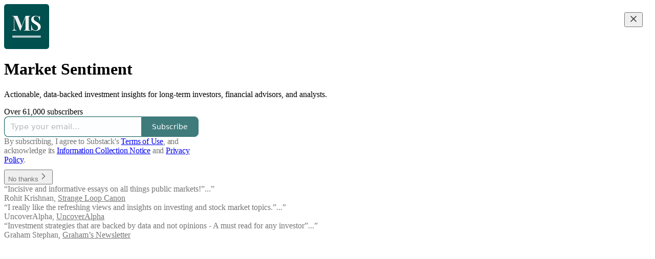

--- FILE ---
content_type: text/html; charset=utf-8
request_url: https://www.marketsentiment.co/?utm_source=homepage_recommendations&utm_campaign=270385
body_size: 26469
content:
<!DOCTYPE html>
<html lang="en">
    <head>
        <meta charset="utf-8" />
        <meta name="norton-safeweb-site-verification" content="24usqpep0ejc5w6hod3dulxwciwp0djs6c6ufp96av3t4whuxovj72wfkdjxu82yacb7430qjm8adbd5ezlt4592dq4zrvadcn9j9n-0btgdzpiojfzno16-fnsnu7xd" />
        
        <link rel="preconnect" href="https://substackcdn.com" />
        

        
            <title data-rh="true">Market Sentiment | Substack</title>
            
            <meta data-rh="true" property="og:type" content="article"/><meta data-rh="true" property="og:title" content="Market Sentiment | Substack"/><meta data-rh="true" name="twitter:title" content="Market Sentiment | Substack"/><meta data-rh="true" name="description" content="Actionable, data-backed investment insights for long-term investors, financial advisors, and analysts. Click to read Market Sentiment, a Substack publication with tens of thousands of subscribers."/><meta data-rh="true" property="og:description" content="Actionable, data-backed investment insights for long-term investors, financial advisors, and analysts. Click to read Market Sentiment, a Substack publication with tens of thousands of subscribers."/><meta data-rh="true" name="twitter:description" content="Actionable, data-backed investment insights for long-term investors, financial advisors, and analysts. Click to read Market Sentiment, a Substack publication with tens of thousands of subscribers."/><meta data-rh="true" name="theme-color" content="#fdfeff"/><meta data-rh="true" property="og:image" content="https://substackcdn.com/image/fetch/$s_!kYV2!,f_auto,q_auto:best,fl_progressive:steep/https%3A%2F%2Fmarketsentiment.substack.com%2Ftwitter%2Fsubscribe-card.jpg%3Fv%3D806642073%26version%3D9"/><meta data-rh="true" name="twitter:image" content="https://substackcdn.com/image/fetch/$s_!kYV2!,f_auto,q_auto:best,fl_progressive:steep/https%3A%2F%2Fmarketsentiment.substack.com%2Ftwitter%2Fsubscribe-card.jpg%3Fv%3D806642073%26version%3D9"/><meta data-rh="true" name="twitter:card" content="summary_large_image"/>
            
            
        

        

        <style>
          @layer legacy, tailwind, pencraftReset, pencraft;
        </style>

        
        <link rel="preload" as="style" href="https://substackcdn.com/bundle/theme/welcome.c094d654f80cd6163243.css" />
        
        
        

        
            
                <link rel="stylesheet" type="text/css" href="https://substackcdn.com/bundle/static/css/7276.3fc6a5c9.css" />
            
                <link rel="stylesheet" type="text/css" href="https://substackcdn.com/bundle/static/css/8447.474bb763.css" />
            
                <link rel="stylesheet" type="text/css" href="https://substackcdn.com/bundle/static/css/3745.a7583465.css" />
            
                <link rel="stylesheet" type="text/css" href="https://substackcdn.com/bundle/static/css/welcome.970ae65e.css" />
            
                <link rel="stylesheet" type="text/css" href="https://substackcdn.com/bundle/static/css/4180.143f2659.css" />
            
                <link rel="stylesheet" type="text/css" href="https://substackcdn.com/bundle/static/css/9148.e5fdf520.css" />
            
                <link rel="stylesheet" type="text/css" href="https://substackcdn.com/bundle/static/css/4448.34775291.css" />
            
                <link rel="stylesheet" type="text/css" href="https://substackcdn.com/bundle/static/css/3928.af9fb77b.css" />
            
                <link rel="stylesheet" type="text/css" href="https://substackcdn.com/bundle/static/css/9056.bbf93a73.css" />
            
                <link rel="stylesheet" type="text/css" href="https://substackcdn.com/bundle/static/css/5925.9af1e3a5.css" />
            
                <link rel="stylesheet" type="text/css" href="https://substackcdn.com/bundle/static/css/9108.9d295076.css" />
            
                <link rel="stylesheet" type="text/css" href="https://substackcdn.com/bundle/static/css/9810.c0d3af28.css" />
            
                <link rel="stylesheet" type="text/css" href="https://substackcdn.com/bundle/static/css/6379.813be60f.css" />
            
        

        
        
        
        
        <meta name="viewport" content="width=device-width, initial-scale=1, maximum-scale=1, user-scalable=0, viewport-fit=cover" />
        <meta name="author" content="Market Sentiment" />
        <meta property="og:url" content="https://www.marketsentiment.co/" />
        
        
        <link rel="canonical" href="https://www.marketsentiment.co/" />
        

        

        
            <meta name="google-site-verification" content="&lt;meta name=&#39;impact-site-verification&#39; value=&#39;1061446289&#39; /&gt;" />
        

        

        
            
                <link rel="shortcut icon" href="https://substackcdn.com/image/fetch/$s_!QZLq!,f_auto,q_auto:good,fl_progressive:steep/https%3A%2F%2Fsubstack-post-media.s3.amazonaws.com%2Fpublic%2Fimages%2Ff8371220-502b-440e-b013-1e7e42b5d97a%2Ffavicon.ico">
            
        
            
                <link rel="icon" type="image/png" sizes="16x16" href="https://substackcdn.com/image/fetch/$s_!aMkJ!,f_auto,q_auto:good,fl_progressive:steep/https%3A%2F%2Fsubstack-post-media.s3.amazonaws.com%2Fpublic%2Fimages%2Ff8371220-502b-440e-b013-1e7e42b5d97a%2Ffavicon-16x16.png">
            
        
            
                <link rel="icon" type="image/png" sizes="32x32" href="https://substackcdn.com/image/fetch/$s_!8Rrw!,f_auto,q_auto:good,fl_progressive:steep/https%3A%2F%2Fsubstack-post-media.s3.amazonaws.com%2Fpublic%2Fimages%2Ff8371220-502b-440e-b013-1e7e42b5d97a%2Ffavicon-32x32.png">
            
        
            
                <link rel="icon" type="image/png" sizes="48x48" href="https://substackcdn.com/image/fetch/$s_!3THl!,f_auto,q_auto:good,fl_progressive:steep/https%3A%2F%2Fsubstack-post-media.s3.amazonaws.com%2Fpublic%2Fimages%2Ff8371220-502b-440e-b013-1e7e42b5d97a%2Ffavicon-48x48.png">
            
        
            
                <link rel="apple-touch-icon" sizes="57x57" href="https://substackcdn.com/image/fetch/$s_!kwnC!,f_auto,q_auto:good,fl_progressive:steep/https%3A%2F%2Fsubstack-post-media.s3.amazonaws.com%2Fpublic%2Fimages%2Ff8371220-502b-440e-b013-1e7e42b5d97a%2Fapple-touch-icon-57x57.png">
            
        
            
                <link rel="apple-touch-icon" sizes="60x60" href="https://substackcdn.com/image/fetch/$s_!bmW2!,f_auto,q_auto:good,fl_progressive:steep/https%3A%2F%2Fsubstack-post-media.s3.amazonaws.com%2Fpublic%2Fimages%2Ff8371220-502b-440e-b013-1e7e42b5d97a%2Fapple-touch-icon-60x60.png">
            
        
            
                <link rel="apple-touch-icon" sizes="72x72" href="https://substackcdn.com/image/fetch/$s_!x3Zq!,f_auto,q_auto:good,fl_progressive:steep/https%3A%2F%2Fsubstack-post-media.s3.amazonaws.com%2Fpublic%2Fimages%2Ff8371220-502b-440e-b013-1e7e42b5d97a%2Fapple-touch-icon-72x72.png">
            
        
            
                <link rel="apple-touch-icon" sizes="76x76" href="https://substackcdn.com/image/fetch/$s_!c1u2!,f_auto,q_auto:good,fl_progressive:steep/https%3A%2F%2Fsubstack-post-media.s3.amazonaws.com%2Fpublic%2Fimages%2Ff8371220-502b-440e-b013-1e7e42b5d97a%2Fapple-touch-icon-76x76.png">
            
        
            
                <link rel="apple-touch-icon" sizes="114x114" href="https://substackcdn.com/image/fetch/$s_!tW45!,f_auto,q_auto:good,fl_progressive:steep/https%3A%2F%2Fsubstack-post-media.s3.amazonaws.com%2Fpublic%2Fimages%2Ff8371220-502b-440e-b013-1e7e42b5d97a%2Fapple-touch-icon-114x114.png">
            
        
            
                <link rel="apple-touch-icon" sizes="120x120" href="https://substackcdn.com/image/fetch/$s_!8tX3!,f_auto,q_auto:good,fl_progressive:steep/https%3A%2F%2Fsubstack-post-media.s3.amazonaws.com%2Fpublic%2Fimages%2Ff8371220-502b-440e-b013-1e7e42b5d97a%2Fapple-touch-icon-120x120.png">
            
        
            
                <link rel="apple-touch-icon" sizes="144x144" href="https://substackcdn.com/image/fetch/$s_!08JL!,f_auto,q_auto:good,fl_progressive:steep/https%3A%2F%2Fsubstack-post-media.s3.amazonaws.com%2Fpublic%2Fimages%2Ff8371220-502b-440e-b013-1e7e42b5d97a%2Fapple-touch-icon-144x144.png">
            
        
            
                <link rel="apple-touch-icon" sizes="152x152" href="https://substackcdn.com/image/fetch/$s_!Xoi3!,f_auto,q_auto:good,fl_progressive:steep/https%3A%2F%2Fsubstack-post-media.s3.amazonaws.com%2Fpublic%2Fimages%2Ff8371220-502b-440e-b013-1e7e42b5d97a%2Fapple-touch-icon-152x152.png">
            
        
            
                <link rel="apple-touch-icon" sizes="167x167" href="https://substackcdn.com/image/fetch/$s_!eaYc!,f_auto,q_auto:good,fl_progressive:steep/https%3A%2F%2Fsubstack-post-media.s3.amazonaws.com%2Fpublic%2Fimages%2Ff8371220-502b-440e-b013-1e7e42b5d97a%2Fapple-touch-icon-167x167.png">
            
        
            
                <link rel="apple-touch-icon" sizes="180x180" href="https://substackcdn.com/image/fetch/$s_!S6Ve!,f_auto,q_auto:good,fl_progressive:steep/https%3A%2F%2Fsubstack-post-media.s3.amazonaws.com%2Fpublic%2Fimages%2Ff8371220-502b-440e-b013-1e7e42b5d97a%2Fapple-touch-icon-180x180.png">
            
        
            
                <link rel="apple-touch-icon" sizes="1024x1024" href="https://substackcdn.com/image/fetch/$s_!lGZ3!,f_auto,q_auto:good,fl_progressive:steep/https%3A%2F%2Fsubstack-post-media.s3.amazonaws.com%2Fpublic%2Fimages%2Ff8371220-502b-440e-b013-1e7e42b5d97a%2Fapple-touch-icon-1024x1024.png">
            
        
            
        
            
        
            
        

        

        
            <link rel="alternate" type="application/rss+xml" href="/feed" title="Market Sentiment"/>
        

        
        
          <style>
            @font-face{font-family:'Spectral';font-style:italic;font-weight:400;font-display:fallback;src:url(https://fonts.gstatic.com/s/spectral/v13/rnCt-xNNww_2s0amA9M8on7mTNmnUHowCw.woff2) format('woff2');unicode-range:U+0301,U+0400-045F,U+0490-0491,U+04B0-04B1,U+2116}@font-face{font-family:'Spectral';font-style:italic;font-weight:400;font-display:fallback;src:url(https://fonts.gstatic.com/s/spectral/v13/rnCt-xNNww_2s0amA9M8onXmTNmnUHowCw.woff2) format('woff2');unicode-range:U+0102-0103,U+0110-0111,U+0128-0129,U+0168-0169,U+01A0-01A1,U+01AF-01B0,U+0300-0301,U+0303-0304,U+0308-0309,U+0323,U+0329,U+1EA0-1EF9,U+20AB}@font-face{font-family:'Spectral';font-style:italic;font-weight:400;font-display:fallback;src:url(https://fonts.gstatic.com/s/spectral/v13/rnCt-xNNww_2s0amA9M8onTmTNmnUHowCw.woff2) format('woff2');unicode-range:U+0100-02AF,U+0304,U+0308,U+0329,U+1E00-1E9F,U+1EF2-1EFF,U+2020,U+20A0-20AB,U+20AD-20CF,U+2113,U+2C60-2C7F,U+A720-A7FF}@font-face{font-family:'Spectral';font-style:italic;font-weight:400;font-display:fallback;src:url(https://fonts.gstatic.com/s/spectral/v13/rnCt-xNNww_2s0amA9M8onrmTNmnUHo.woff2) format('woff2');unicode-range:U+0000-00FF,U+0131,U+0152-0153,U+02BB-02BC,U+02C6,U+02DA,U+02DC,U+0304,U+0308,U+0329,U+2000-206F,U+2074,U+20AC,U+2122,U+2191,U+2193,U+2212,U+2215,U+FEFF,U+FFFD}@font-face{font-family:'Spectral';font-style:normal;font-weight:400;font-display:fallback;src:url(https://fonts.gstatic.com/s/spectral/v13/rnCr-xNNww_2s0amA9M9knjsS_ulYHs.woff2) format('woff2');unicode-range:U+0301,U+0400-045F,U+0490-0491,U+04B0-04B1,U+2116}@font-face{font-family:'Spectral';font-style:normal;font-weight:400;font-display:fallback;src:url(https://fonts.gstatic.com/s/spectral/v13/rnCr-xNNww_2s0amA9M2knjsS_ulYHs.woff2) format('woff2');unicode-range:U+0102-0103,U+0110-0111,U+0128-0129,U+0168-0169,U+01A0-01A1,U+01AF-01B0,U+0300-0301,U+0303-0304,U+0308-0309,U+0323,U+0329,U+1EA0-1EF9,U+20AB}@font-face{font-family:'Spectral';font-style:normal;font-weight:400;font-display:fallback;src:url(https://fonts.gstatic.com/s/spectral/v13/rnCr-xNNww_2s0amA9M3knjsS_ulYHs.woff2) format('woff2');unicode-range:U+0100-02AF,U+0304,U+0308,U+0329,U+1E00-1E9F,U+1EF2-1EFF,U+2020,U+20A0-20AB,U+20AD-20CF,U+2113,U+2C60-2C7F,U+A720-A7FF}@font-face{font-family:'Spectral';font-style:normal;font-weight:400;font-display:fallback;src:url(https://fonts.gstatic.com/s/spectral/v13/rnCr-xNNww_2s0amA9M5knjsS_ul.woff2) format('woff2');unicode-range:U+0000-00FF,U+0131,U+0152-0153,U+02BB-02BC,U+02C6,U+02DA,U+02DC,U+0304,U+0308,U+0329,U+2000-206F,U+2074,U+20AC,U+2122,U+2191,U+2193,U+2212,U+2215,U+FEFF,U+FFFD}@font-face{font-family:'Spectral';font-style:normal;font-weight:600;font-display:fallback;src:url(https://fonts.gstatic.com/s/spectral/v13/rnCs-xNNww_2s0amA9vmtm3FafaPWnIIMrY.woff2) format('woff2');unicode-range:U+0301,U+0400-045F,U+0490-0491,U+04B0-04B1,U+2116}@font-face{font-family:'Spectral';font-style:normal;font-weight:600;font-display:fallback;src:url(https://fonts.gstatic.com/s/spectral/v13/rnCs-xNNww_2s0amA9vmtm3OafaPWnIIMrY.woff2) format('woff2');unicode-range:U+0102-0103,U+0110-0111,U+0128-0129,U+0168-0169,U+01A0-01A1,U+01AF-01B0,U+0300-0301,U+0303-0304,U+0308-0309,U+0323,U+0329,U+1EA0-1EF9,U+20AB}@font-face{font-family:'Spectral';font-style:normal;font-weight:600;font-display:fallback;src:url(https://fonts.gstatic.com/s/spectral/v13/rnCs-xNNww_2s0amA9vmtm3PafaPWnIIMrY.woff2) format('woff2');unicode-range:U+0100-02AF,U+0304,U+0308,U+0329,U+1E00-1E9F,U+1EF2-1EFF,U+2020,U+20A0-20AB,U+20AD-20CF,U+2113,U+2C60-2C7F,U+A720-A7FF}@font-face{font-family:'Spectral';font-style:normal;font-weight:600;font-display:fallback;src:url(https://fonts.gstatic.com/s/spectral/v13/rnCs-xNNww_2s0amA9vmtm3BafaPWnII.woff2) format('woff2');unicode-range:U+0000-00FF,U+0131,U+0152-0153,U+02BB-02BC,U+02C6,U+02DA,U+02DC,U+0304,U+0308,U+0329,U+2000-206F,U+2074,U+20AC,U+2122,U+2191,U+2193,U+2212,U+2215,U+FEFF,U+FFFD}
            
          </style>
        
        

        <style>:root{--color_theme_bg_pop:#005050;--background_pop:#005050;--color_theme_bg_web:#fdfeff;--cover_bg_color:#fdfeff;--cover_bg_color_secondary:#eeeff0;--background_pop_darken:#003637;--print_on_pop:#ffffff;--color_theme_bg_pop_darken:#003637;--color_theme_print_on_pop:#ffffff;--color_theme_bg_pop_20:rgba(0, 80, 80, 0.2);--color_theme_bg_pop_30:rgba(0, 80, 80, 0.3);--border_subtle:rgba(202, 203, 204, 0.5);--background_subtle:rgba(217, 229, 229, 0.4);--print_pop:#005050;--color_theme_accent:#005050;--cover_print_primary:#363737;--cover_print_secondary:#757575;--cover_print_tertiary:#b6b6b6;--cover_border_color:#005050;--home_hero:newspaper;--home_posts:list;--home_show_top_posts:true;--web_bg_color:#fdfeff;--background_contrast_1:#eeeff0;--background_contrast_2:#dbdcdd;--background_contrast_3:#b6b6b7;--background_contrast_4:#919292;--background_contrast_5:#505051;--color_theme_bg_contrast_1:#eeeff0;--color_theme_bg_contrast_2:#dbdcdd;--color_theme_bg_contrast_3:#b6b6b7;--color_theme_bg_contrast_4:#919292;--color_theme_bg_contrast_5:#505051;--color_theme_bg_elevated:#fdfeff;--color_theme_bg_elevated_secondary:#eeeff0;--color_theme_bg_elevated_tertiary:#dbdcdd;--color_theme_detail:#e4e5e6;--background_contrast_pop:rgba(0, 80, 80, 0.4);--color_theme_bg_contrast_pop:rgba(0, 80, 80, 0.4);--input_background:#fdfeff;--cover_input_background:#fdfeff;--tooltip_background:#191919;--web_bg_color_h:210;--web_bg_color_s:100%;--web_bg_color_l:99.6078431372549%;--print_on_web_bg_color:hsl(210, 25.688073394495405%, 29.196078431372552%);--print_secondary_on_web_bg_color:#868787;--selected_comment_background_color:#fbf8f3;--background_pop_rgb:0, 80, 80;--background_pop_rgb_pc:0 80 80;--color_theme_bg_pop_rgb:0, 80, 80;--color_theme_bg_pop_rgb_pc:0 80 80;--color_theme_accent_rgb:0, 80, 80;--color_theme_accent_rgb_pc:0 80 80;}</style>

        
            <link rel="stylesheet" href="https://substackcdn.com/bundle/theme/welcome.c094d654f80cd6163243.css" />
        

        <style></style>

        

        

        

        
            <script async="true" src="https://www.googletagmanager.com/gtag/js?id=G-J9GH29XD3F&l=GA4DataLayer" >
            </script>
        
    </head>

    <body class="">
        

        
            <noscript><iframe src="https://www.googletagmanager.com/ns.html?id=G-J9GH29XD3F" height="0"
                              width="0" style="display:none;visibility:hidden"></iframe></noscript>
        

        

        

        

        

        <div id="entry">
            <div class="pencraft pc-display-contents pc-reset coverTheme-PJLqY5"><div class="intro-popup"><div class="intro-popup-page"><div class="full-email-form"><div class="vertically-centered"><button tabindex="0" type="button" aria-label="Close" data-testid="close-welcome-modal" class="pencraft pc-reset pencraft closeWelcomeModal-KVUfKQ iconButton-mq_Et5 iconButtonBase-dJGHgN buttonBase-GK1x3M buttonStyle-r7yGCK size_md-gCDS3o priority_tertiary-rlke8z"><svg xmlns="http://www.w3.org/2000/svg" width="20" height="20" viewBox="0 0 24 24" fill="none" stroke="currentColor" stroke-width="2" stroke-linecap="round" stroke-linejoin="round" class="lucide lucide-x"><path d="M18 6 6 18"></path><path d="m6 6 12 12"></path></svg></button><div class="pencraft pc-paddingBottom-32 pc-reset"><div draggable="false" class="pencraft pc-display-flex pc-position-relative pc-reset"><div style="width:88px;height:88px;" class="pencraft pc-display-flex pc-reset bg-white-ZBV5av pc-borderRadius-sm overflow-hidden-WdpwT6 sizing-border-box-DggLA4"><picture><source type="image/webp" srcset="https://substackcdn.com/image/fetch/$s_!MSPo!,w_176,h_176,c_fill,f_webp,q_auto:good,fl_progressive:steep,g_auto/https%3A%2F%2Fsubstack-post-media.s3.amazonaws.com%2Fpublic%2Fimages%2F657ad6f0-24de-4890-acf5-e9e34aab4a25_480x480.png"/><img src="https://substackcdn.com/image/fetch/$s_!MSPo!,w_176,h_176,c_fill,f_auto,q_auto:good,fl_progressive:steep,g_auto/https%3A%2F%2Fsubstack-post-media.s3.amazonaws.com%2Fpublic%2Fimages%2F657ad6f0-24de-4890-acf5-e9e34aab4a25_480x480.png" sizes="100vw" alt width="176" height="176" style="width:88px;height:88px;" draggable="false" class="img-OACg1c object-fit-cover-u4ReeV pencraft pc-reset"/></picture></div></div></div><h1 class="publication-name balancedText-oQ__Kv">Market Sentiment</h1><p class="publication-tagline with-cover verbose balancedText-oQ__Kv">Actionable, data-backed investment insights for long-term investors, financial advisors, and analysts. 


</p><div class="publication-meta">Over 61,000 subscribers</div><div style="width:100%;" class="pencraft pc-display-flex pc-justifyContent-center pc-reset"><div style="width:100%;max-width:380px;" class="pencraft pc-display-flex pc-flexDirection-column pc-gap-4 pc-reset"><div class="pencraft pc-display-flex pc-flexDirection-column pc-justifyContent-center pc-alignItems-center pc-reset emailFormContainer-TcAFa_"><div class="container-IpPqBD"><form action="/api/v1/free?nojs=true" method="post" novalidate class="form form-M5sC90"><input type="hidden" name="first_url" value/><input type="hidden" name="first_referrer" value/><input type="hidden" name="current_url"/><input type="hidden" name="current_referrer"/><input type="hidden" name="first_session_url" value/><input type="hidden" name="first_session_referrer" value/><input type="hidden" name="referral_code"/><input type="hidden" name="source" value="cover_page"/><input type="hidden" name="referring_pub_id"/><input type="hidden" name="additional_referring_pub_ids"/><div class="sideBySideWrap-vGXrwP"><div class="emailInputWrapper-QlA86j"><div class="pencraft pc-display-flex pc-minWidth-0 pc-position-relative pc-reset flex-auto-j3S2WA"><input name="email" placeholder="Type your email..." type="email" class="pencraft emailInput-OkIMeB emailInputOnWelcomePage-nqc9VK input-y4v6N4 inputText-pV_yWb"/></div></div><button tabindex="0" type="submit" disabled class="pencraft pc-reset pencraft rightButton primary subscribe-btn button-VFSdkv buttonBase-GK1x3M"><span class="button-text ">Subscribe</span></button></div><div id="error-container"></div></form></div></div><div class="pencraft pc-paddingLeft-0 pc-mobile-paddingLeft-16 pc-paddingRight-0 pc-mobile-paddingRight-16 pc-paddingTop-16 pc-reset tosText-yAQHNw"><div class="visibility-check"></div><label class="pencraft pc-display-flex pc-gap-12 pc-justifyContent-center pc-alignItems-center pc-reset tosCheckbox-XbLWCT"><div class="pencraft pc-reset color-secondary-ls1g8s align-center-y7ZD4w line-height-20-t4M0El font-text-qe4AeH size-13-hZTUKr weight-regular-mUq6Gb reset-IxiVJZ">By subscribing, I agree to Substack's <a style="text-decoration:underline;" href="https://substack.com/tos" target="_blank" class="pencraft pc-reset reset-IxiVJZ">Terms of Use</a>, and acknowledge its <a style="text-decoration:underline;" href="https://substack.com/ccpa#personal-data-collected" target="_blank" class="pencraft pc-reset reset-IxiVJZ">Information Collection Notice</a> and <a style="text-decoration:underline;" href="https://substack.com/privacy" target="_blank" class="pencraft pc-reset reset-IxiVJZ">Privacy Policy</a>.</div></label></div></div></div><button tabindex="0" type="button" data-testid="maybeLater" class="pencraft pc-reset pencraft maybeLater-PlK9NK buttonBase-GK1x3M buttonText-X0uSmG buttonStyle-r7yGCK priority_quaternary-kpMibu size_md-gCDS3o">No thanks<svg xmlns="http://www.w3.org/2000/svg" width="20" height="20" viewBox="0 0 24 24" fill="none" stroke="currentColor" stroke-width="2" stroke-linecap="round" stroke-linejoin="round" class="lucide lucide-chevron-right"><path d="m9 18 6-6-6-6"></path></svg></button><div class="blurb-buffer"></div><div class="pencraft pc-display-flex pc-gap-20 pc-reset blurbs"><div class="pencraft pc-display-flex pc-flexDirection-column pc-gap-8 pc-reset blurb"><div class="pencraft pc-reset line-height-20-t4M0El font-text-qe4AeH size-13-hZTUKr weight-regular-mUq6Gb reset-IxiVJZ blurb-text blurbText-isJ4mY"><div style="position:relative;"><div>“Incisive and informative essays on all things public markets!”...”</div><div style="visibility:hidden;position:absolute;width:100%;"></div></div></div><div class="pencraft pc-reset line-height-20-t4M0El font-text-qe4AeH size-13-hZTUKr weight-semibold-uqA4FV reset-IxiVJZ blurb-text blurbText-isJ4mY">Rohit Krishnan, <a href="https://www.strangeloopcanon.com">Strange Loop Canon</a></div></div><div class="pencraft pc-display-flex pc-flexDirection-column pc-gap-8 pc-reset blurb"><div class="pencraft pc-reset line-height-20-t4M0El font-text-qe4AeH size-13-hZTUKr weight-regular-mUq6Gb reset-IxiVJZ blurb-text blurbText-isJ4mY"><div style="position:relative;"><div>“I really like the refreshing views and insights on investing and stock market topics.”...”</div><div style="visibility:hidden;position:absolute;width:100%;"></div></div></div><div class="pencraft pc-reset line-height-20-t4M0El font-text-qe4AeH size-13-hZTUKr weight-semibold-uqA4FV reset-IxiVJZ blurb-text blurbText-isJ4mY">UncoverAlpha, <a href="https://www.uncoveralpha.com">UncoverAlpha</a></div></div><div class="pencraft pc-display-flex pc-flexDirection-column pc-gap-8 pc-reset blurb"><div class="pencraft pc-reset line-height-20-t4M0El font-text-qe4AeH size-13-hZTUKr weight-regular-mUq6Gb reset-IxiVJZ blurb-text blurbText-isJ4mY"><div style="position:relative;"><div>“Investment strategies that are backed by data and not opinions - A must read for any investor”...”</div><div style="visibility:hidden;position:absolute;width:100%;"></div></div></div><div class="pencraft pc-reset line-height-20-t4M0El font-text-qe4AeH size-13-hZTUKr weight-semibold-uqA4FV reset-IxiVJZ blurb-text blurbText-isJ4mY">Graham Stephan, <a href="https://grahamstephan.substack.com">Graham’s Newsletter</a></div></div></div></div></div></div></div></div>
        </div>

        
            <script src="https://js.sentry-cdn.com/6c2ff3e3828e4017b7faf7b63e24cdf8.min.js" crossorigin="anonymous"></script>
            <script>
                window.Sentry && window.Sentry.onLoad(function() {
                    window.Sentry.init({
                        environment: window._preloads.sentry_environment,
                        dsn: window._preloads.sentry_dsn,
                    })
                })
            </script>
        


        
        
        
        
        <script>window._preloads        = JSON.parse("{\"isEU\":false,\"language\":\"en\",\"country\":\"US\",\"userLocale\":{\"language\":\"en\",\"region\":\"US\",\"source\":\"default\"},\"base_url\":\"https://www.marketsentiment.co\",\"stripe_publishable_key\":\"pk_live_51QfnARLDSWi1i85FBpvw6YxfQHljOpWXw8IKi5qFWEzvW8HvoD8cqTulR9UWguYbYweLvA16P7LN6WZsGdZKrNkE00uGbFaOE3\",\"captcha_site_key\":\"6LdYbsYZAAAAAIFIRh8X_16GoFRLIReh-e-q6qSa\",\"pub\":{\"apple_pay_disabled\":false,\"apex_domain\":\"marketsentiment.co\",\"author_id\":38750765,\"byline_images_enabled\":true,\"bylines_enabled\":true,\"chartable_token\":null,\"community_enabled\":true,\"copyright\":\"Market Sentiment, Inc.\",\"cover_photo_url\":null,\"created_at\":\"2021-05-27T17:04:25.815Z\",\"custom_domain_optional\":false,\"custom_domain\":\"www.marketsentiment.co\",\"default_comment_sort\":\"best_first\",\"default_coupon\":\"4720d8fb\",\"default_group_coupon\":\"409947e9\",\"default_show_guest_bios\":true,\"email_banner_url\":null,\"email_from_name\":\"Market Sentiment\",\"email_from\":null,\"embed_tracking_disabled\":false,\"explicit\":false,\"expose_paywall_content_to_search_engines\":true,\"fb_pixel_id\":null,\"fb_site_verification_token\":null,\"flagged_as_spam\":false,\"founding_subscription_benefits\":[\"Access to the Institutional Research Reports\"],\"free_subscription_benefits\":[\"Occasional free article and deep-dive previews.\"],\"ga_pixel_id\":\"UA-203307813-2\",\"google_site_verification_token\":\"<meta name='impact-site-verification' value='1061446289' />\",\"google_tag_manager_token\":\"G-J9GH29XD3F\",\"hero_image\":null,\"hero_text\":\"Actionable, data-backed investment insights for long-term investors, financial advisors, and analysts. \\n\\n\\n\",\"hide_intro_subtitle\":null,\"hide_intro_title\":null,\"hide_podcast_feed_link\":false,\"homepage_type\":\"newspaper\",\"id\":371061,\"image_thumbnails_always_enabled\":true,\"invite_only\":false,\"hide_podcast_from_pub_listings\":false,\"language\":\"en\",\"logo_url_wide\":\"https://substackcdn.com/image/fetch/$s_!hRBm!,f_auto,q_auto:good,fl_progressive:steep/https%3A%2F%2Fsubstack-post-media.s3.amazonaws.com%2Fpublic%2Fimages%2F6683a5d1-9813-4675-ae8b-5112bc2a2238_480x152.png\",\"logo_url\":\"https://substackcdn.com/image/fetch/$s_!MSPo!,f_auto,q_auto:good,fl_progressive:steep/https%3A%2F%2Fsubstack-post-media.s3.amazonaws.com%2Fpublic%2Fimages%2F657ad6f0-24de-4890-acf5-e9e34aab4a25_480x480.png\",\"minimum_group_size\":2,\"moderation_enabled\":true,\"name\":\"Market Sentiment\",\"paid_subscription_benefits\":[\"Access to all our deep-dives & complete archive\",\"Ability to vote on deep-dive topics\",\"Access to comment section, investor interviews, and subscriber chat\"],\"parsely_pixel_id\":null,\"payments_state\":\"enabled\",\"paywall_free_trial_enabled\":false,\"podcast_art_url\":null,\"paid_podcast_episode_art_url\":null,\"podcast_byline\":null,\"podcast_description\":null,\"podcast_enabled\":false,\"podcast_feed_url\":null,\"podcast_title\":null,\"post_preview_limit\":null,\"primary_user_id\":38750765,\"require_clickthrough\":false,\"show_pub_podcast_tab\":false,\"show_recs_on_homepage\":true,\"subdomain\":\"marketsentiment\",\"subscriber_invites\":0,\"support_email\":null,\"theme_var_background_pop\":\"#786CFF\",\"theme_var_color_links\":false,\"theme_var_cover_bg_color\":null,\"trial_end_override\":null,\"twitter_pixel_id\":\"o7jkr\",\"type\":\"newsletter\",\"post_reaction_faces_enabled\":true,\"is_personal_mode\":false,\"plans\":[{\"id\":\"monthly47usd\",\"object\":\"plan\",\"active\":true,\"aggregate_usage\":null,\"amount\":4700,\"amount_decimal\":\"4700\",\"billing_scheme\":\"per_unit\",\"created\":1753077531,\"currency\":\"usd\",\"interval\":\"month\",\"interval_count\":1,\"livemode\":true,\"metadata\":{\"substack\":\"yes\"},\"meter\":null,\"nickname\":\"$47 a month\",\"product\":\"prod_Sie2NWz0SdjDiy\",\"tiers\":null,\"tiers_mode\":null,\"transform_usage\":null,\"trial_period_days\":null,\"usage_type\":\"licensed\",\"currency_options\":{\"aud\":{\"custom_unit_amount\":null,\"tax_behavior\":\"unspecified\",\"unit_amount\":7500,\"unit_amount_decimal\":\"7500\"},\"brl\":{\"custom_unit_amount\":null,\"tax_behavior\":\"unspecified\",\"unit_amount\":25000,\"unit_amount_decimal\":\"25000\"},\"cad\":{\"custom_unit_amount\":null,\"tax_behavior\":\"unspecified\",\"unit_amount\":7000,\"unit_amount_decimal\":\"7000\"},\"chf\":{\"custom_unit_amount\":null,\"tax_behavior\":\"unspecified\",\"unit_amount\":3800,\"unit_amount_decimal\":\"3800\"},\"dkk\":{\"custom_unit_amount\":null,\"tax_behavior\":\"unspecified\",\"unit_amount\":30000,\"unit_amount_decimal\":\"30000\"},\"eur\":{\"custom_unit_amount\":null,\"tax_behavior\":\"unspecified\",\"unit_amount\":4100,\"unit_amount_decimal\":\"4100\"},\"gbp\":{\"custom_unit_amount\":null,\"tax_behavior\":\"unspecified\",\"unit_amount\":3500,\"unit_amount_decimal\":\"3500\"},\"mxn\":{\"custom_unit_amount\":null,\"tax_behavior\":\"unspecified\",\"unit_amount\":86500,\"unit_amount_decimal\":\"86500\"},\"nok\":{\"custom_unit_amount\":null,\"tax_behavior\":\"unspecified\",\"unit_amount\":47000,\"unit_amount_decimal\":\"47000\"},\"nzd\":{\"custom_unit_amount\":null,\"tax_behavior\":\"unspecified\",\"unit_amount\":8500,\"unit_amount_decimal\":\"8500\"},\"pln\":{\"custom_unit_amount\":null,\"tax_behavior\":\"unspecified\",\"unit_amount\":17500,\"unit_amount_decimal\":\"17500\"},\"sek\":{\"custom_unit_amount\":null,\"tax_behavior\":\"unspecified\",\"unit_amount\":44500,\"unit_amount_decimal\":\"44500\"},\"usd\":{\"custom_unit_amount\":null,\"tax_behavior\":\"unspecified\",\"unit_amount\":4700,\"unit_amount_decimal\":\"4700\"}}},{\"id\":\"price_1Rg60PFjkwib97jgyKSXWSQa\",\"object\":\"plan\",\"active\":true,\"aggregate_usage\":null,\"amount\":24700,\"amount_decimal\":\"24700\",\"billing_scheme\":\"per_unit\",\"created\":1751383317,\"currency\":\"usd\",\"interval\":\"year\",\"interval_count\":1,\"livemode\":true,\"metadata\":{\"substack\":\"yes\"},\"meter\":null,\"nickname\":\"$247 a year\",\"product\":\"prod_SYEWNHX2r5ee0I\",\"tiers\":null,\"tiers_mode\":null,\"transform_usage\":null,\"trial_period_days\":null,\"usage_type\":\"licensed\",\"currency_options\":{\"aud\":{\"custom_unit_amount\":null,\"tax_behavior\":\"unspecified\",\"unit_amount\":37500,\"unit_amount_decimal\":\"37500\"},\"brl\":{\"custom_unit_amount\":null,\"tax_behavior\":\"unspecified\",\"unit_amount\":131500,\"unit_amount_decimal\":\"131500\"},\"cad\":{\"custom_unit_amount\":null,\"tax_behavior\":\"unspecified\",\"unit_amount\":34500,\"unit_amount_decimal\":\"34500\"},\"chf\":{\"custom_unit_amount\":null,\"tax_behavior\":\"unspecified\",\"unit_amount\":20000,\"unit_amount_decimal\":\"20000\"},\"dkk\":{\"custom_unit_amount\":null,\"tax_behavior\":\"unspecified\",\"unit_amount\":157500,\"unit_amount_decimal\":\"157500\"},\"eur\":{\"custom_unit_amount\":null,\"tax_behavior\":\"unspecified\",\"unit_amount\":21500,\"unit_amount_decimal\":\"21500\"},\"gbp\":{\"custom_unit_amount\":null,\"tax_behavior\":\"unspecified\",\"unit_amount\":18500,\"unit_amount_decimal\":\"18500\"},\"mxn\":{\"custom_unit_amount\":null,\"tax_behavior\":\"unspecified\",\"unit_amount\":452500,\"unit_amount_decimal\":\"452500\"},\"nok\":{\"custom_unit_amount\":null,\"tax_behavior\":\"unspecified\",\"unit_amount\":247000,\"unit_amount_decimal\":\"247000\"},\"nzd\":{\"custom_unit_amount\":null,\"tax_behavior\":\"unspecified\",\"unit_amount\":43000,\"unit_amount_decimal\":\"43000\"},\"pln\":{\"custom_unit_amount\":null,\"tax_behavior\":\"unspecified\",\"unit_amount\":90000,\"unit_amount_decimal\":\"90000\"},\"sek\":{\"custom_unit_amount\":null,\"tax_behavior\":\"unspecified\",\"unit_amount\":233000,\"unit_amount_decimal\":\"233000\"},\"usd\":{\"custom_unit_amount\":null,\"tax_behavior\":\"unspecified\",\"unit_amount\":24700,\"unit_amount_decimal\":\"24700\"}}},{\"id\":\"founding34900usd\",\"name\":\"founding34900usd\",\"nickname\":\"founding34900usd\",\"active\":true,\"amount\":34900,\"currency\":\"usd\",\"interval\":\"year\",\"interval_count\":1,\"metadata\":{\"substack\":\"yes\",\"founding\":\"yes\",\"no_coupons\":\"yes\",\"short_description\":\"Market Sentiment Pro\",\"short_description_english\":\"Market Sentiment Pro\",\"minimum\":\"34900\",\"minimum_local\":{\"aud\":52500,\"brl\":191500,\"cad\":48500,\"chf\":28000,\"dkk\":223000,\"eur\":30000,\"gbp\":26500,\"mxn\":634500,\"nok\":352500,\"nzd\":60000,\"pln\":126500,\"sek\":323500,\"usd\":35000}},\"currency_options\":{\"aud\":{\"unit_amount\":52500,\"tax_behavior\":\"unspecified\"},\"brl\":{\"unit_amount\":191500,\"tax_behavior\":\"unspecified\"},\"cad\":{\"unit_amount\":48500,\"tax_behavior\":\"unspecified\"},\"chf\":{\"unit_amount\":28000,\"tax_behavior\":\"unspecified\"},\"dkk\":{\"unit_amount\":223000,\"tax_behavior\":\"unspecified\"},\"eur\":{\"unit_amount\":30000,\"tax_behavior\":\"unspecified\"},\"gbp\":{\"unit_amount\":26500,\"tax_behavior\":\"unspecified\"},\"mxn\":{\"unit_amount\":634500,\"tax_behavior\":\"unspecified\"},\"nok\":{\"unit_amount\":352500,\"tax_behavior\":\"unspecified\"},\"nzd\":{\"unit_amount\":60000,\"tax_behavior\":\"unspecified\"},\"pln\":{\"unit_amount\":126500,\"tax_behavior\":\"unspecified\"},\"sek\":{\"unit_amount\":323500,\"tax_behavior\":\"unspecified\"},\"usd\":{\"unit_amount\":35000,\"tax_behavior\":\"unspecified\"}}}],\"stripe_user_id\":\"acct_1MES6lFjkwib97jg\",\"stripe_country\":\"US\",\"stripe_publishable_key\":\"pk_live_51MES6lFjkwib97jgVEX0SUmavzTJyUXOtEuDJib1S2SQCXHGn3LNnN1p6uPfgBjSqprV5ZN7Nb3zGuNUQdCmYBSv00sAujjFQe\",\"stripe_platform_account\":\"US\",\"automatic_tax_enabled\":false,\"author_name\":\"Market Sentiment\",\"author_handle\":\"marketsentiment\",\"author_photo_url\":\"https://substackcdn.com/image/fetch/$s_!EysE!,f_auto,q_auto:good,fl_progressive:steep/https%3A%2F%2Fsubstack-post-media.s3.amazonaws.com%2Fpublic%2Fimages%2F8dac3bce-9061-497c-9ced-a59515bbe6ce_480x480.png\",\"author_bio\":\"Actionable, data-backed insights for long-term investors, financial advisors, and analysts.\",\"twitter_screen_name\":\"mkt_sentiment\",\"has_custom_tos\":false,\"has_custom_privacy\":false,\"theme\":{\"background_pop_color\":\"#005050\",\"web_bg_color\":\"#fdfeff\",\"cover_bg_color\":\"#fdfeff\",\"publication_id\":371061,\"color_links\":null,\"font_preset_heading\":null,\"font_preset_body\":null,\"font_family_headings\":null,\"font_family_body\":null,\"font_family_ui\":null,\"font_size_body_desktop\":null,\"print_secondary\":null,\"custom_css_web\":null,\"custom_css_email\":null,\"home_hero\":\"newspaper\",\"home_posts\":\"list\",\"home_show_top_posts\":true,\"hide_images_from_list\":false,\"home_hero_alignment\":\"left\",\"home_hero_show_podcast_links\":true,\"default_post_header_variant\":null,\"custom_header\":null,\"custom_footer\":null,\"social_media_links\":null,\"font_options\":null},\"threads_v2_settings\":{\"photo_replies_enabled\":true,\"first_thread_email_sent_at\":\"2023-04-08T06:48:10.886+00:00\",\"create_thread_minimum_role\":\"paid\",\"activated_at\":\"2023-04-08T06:47:38.579+00:00\",\"reader_thread_notifications_enabled\":false,\"boost_free_subscriber_chat_preview_enabled\":true,\"push_suppression_enabled\":false},\"default_group_coupon_percent_off\":\"20.00\",\"pause_return_date\":null,\"has_posts\":true,\"has_recommendations\":true,\"first_post_date\":\"2020-07-18T10:07:00.000Z\",\"has_podcast\":false,\"has_free_podcast\":false,\"has_subscriber_only_podcast\":false,\"has_community_content\":true,\"rankingDetail\":\"Hundreds of paid subscribers\",\"rankingDetailFreeIncluded\":\"Tens of thousands of subscribers\",\"rankingDetailOrderOfMagnitude\":100,\"rankingDetailFreeIncludedOrderOfMagnitude\":10000,\"rankingDetailFreeSubscriberCount\":\"Over 61,000 subscribers\",\"rankingDetailByLanguage\":{\"de\":{\"rankingDetail\":\"Hunderte von Paid-Abonnenten\",\"rankingDetailFreeIncluded\":\"Zehntausende von Abonnenten\",\"rankingDetailOrderOfMagnitude\":100,\"rankingDetailFreeIncludedOrderOfMagnitude\":10000,\"rankingDetailFreeSubscriberCount\":\"\u00DCber 61,000 Abonnenten\",\"freeSubscriberCount\":\"61,000\",\"freeSubscriberCountOrderOfMagnitude\":\"61K+\"},\"es\":{\"rankingDetail\":\"Cientos de suscriptores de pago\",\"rankingDetailFreeIncluded\":\"Decenas de miles de suscriptores\",\"rankingDetailOrderOfMagnitude\":100,\"rankingDetailFreeIncludedOrderOfMagnitude\":10000,\"rankingDetailFreeSubscriberCount\":\"M\u00E1s de 61,000 suscriptores\",\"freeSubscriberCount\":\"61,000\",\"freeSubscriberCountOrderOfMagnitude\":\"61K+\"},\"fr\":{\"rankingDetail\":\"Des centaines d'abonn\u00E9s payants\",\"rankingDetailFreeIncluded\":\"Des dizaines de milliers d'abonn\u00E9s\",\"rankingDetailOrderOfMagnitude\":100,\"rankingDetailFreeIncludedOrderOfMagnitude\":10000,\"rankingDetailFreeSubscriberCount\":\"Plus de 61,000 abonn\u00E9s\",\"freeSubscriberCount\":\"61,000\",\"freeSubscriberCountOrderOfMagnitude\":\"61K+\"},\"pt\":{\"rankingDetail\":\"Centenas de subscritores pagos\",\"rankingDetailFreeIncluded\":\"Dezenas de milhares de subscritores\",\"rankingDetailOrderOfMagnitude\":100,\"rankingDetailFreeIncludedOrderOfMagnitude\":10000,\"rankingDetailFreeSubscriberCount\":\"Mais de 61,000 subscritores\",\"freeSubscriberCount\":\"61,000\",\"freeSubscriberCountOrderOfMagnitude\":\"61K+\"},\"pt-br\":{\"rankingDetail\":\"Centenas de assinantes pagantes\",\"rankingDetailFreeIncluded\":\"Dezenas de milhares de assinantes\",\"rankingDetailOrderOfMagnitude\":100,\"rankingDetailFreeIncludedOrderOfMagnitude\":10000,\"rankingDetailFreeSubscriberCount\":\"Mais de 61,000 assinantes\",\"freeSubscriberCount\":\"61,000\",\"freeSubscriberCountOrderOfMagnitude\":\"61K+\"},\"it\":{\"rankingDetail\":\"Centinaia di abbonati a pagamento\",\"rankingDetailFreeIncluded\":\"Decine di migliaia di abbonati\",\"rankingDetailOrderOfMagnitude\":100,\"rankingDetailFreeIncludedOrderOfMagnitude\":10000,\"rankingDetailFreeSubscriberCount\":\"Oltre 61,000 abbonati\",\"freeSubscriberCount\":\"61,000\",\"freeSubscriberCountOrderOfMagnitude\":\"61K+\"},\"en\":{\"rankingDetail\":\"Hundreds of paid subscribers\",\"rankingDetailFreeIncluded\":\"Tens of thousands of subscribers\",\"rankingDetailOrderOfMagnitude\":100,\"rankingDetailFreeIncludedOrderOfMagnitude\":10000,\"rankingDetailFreeSubscriberCount\":\"Over 61,000 subscribers\",\"freeSubscriberCount\":\"61,000\",\"freeSubscriberCountOrderOfMagnitude\":\"61K+\"}},\"freeSubscriberCount\":\"61,000\",\"freeSubscriberCountOrderOfMagnitude\":\"61K+\",\"author_bestseller_tier\":100,\"author_badge\":{\"type\":\"bestseller\",\"tier\":100},\"disable_monthly_subscriptions\":false,\"disable_annual_subscriptions\":false,\"hide_post_restacks\":false,\"notes_feed_enabled\":true,\"showIntroModule\":false,\"isPortraitLayout\":false,\"last_chat_post_at\":\"2025-11-21T16:03:23.191Z\",\"leaderboard_ranking\":{\"category_name\":\"Finance\",\"category_id\":153,\"rank\":37,\"ranking\":\"trending\",\"publication_id\":371061},\"primary_profile_name\":\"Market Sentiment\",\"primary_profile_photo_url\":\"https://substackcdn.com/image/fetch/$s_!EysE!,f_auto,q_auto:good,fl_progressive:steep/https%3A%2F%2Fsubstack-post-media.s3.amazonaws.com%2Fpublic%2Fimages%2F8dac3bce-9061-497c-9ced-a59515bbe6ce_480x480.png\",\"no_follow\":false,\"paywall_chat\":\"free\",\"sections\":[{\"id\":94404,\"created_at\":\"2023-11-24T04:39:09.515Z\",\"updated_at\":\"2024-07-18T10:09:18.035Z\",\"publication_id\":371061,\"name\":\"Ideastorm\",\"description\":\"Curated ideas from academic and corporate research.\",\"slug\":\"ideastorm\",\"is_podcast\":false,\"is_live\":true,\"is_default_on\":true,\"sibling_rank\":0,\"port_status\":\"success\",\"logo_url\":\"https://substack-post-media.s3.amazonaws.com/public/images/cd2d8dc3-4a31-42e0-a718-e93f9d4c9971_522x522.png\",\"hide_from_navbar\":true,\"email_from_name\":\"\",\"hide_posts_from_pub_listings\":false,\"email_banner_url\":null,\"cover_photo_url\":null,\"hide_intro_title\":false,\"hide_intro_subtitle\":false,\"ignore_publication_email_settings\":false,\"spotifyPodcastSettings\":null,\"pageTheme\":null,\"showLinks\":[],\"podcastSettings\":null,\"podcastPalette\":{\"DarkMuted\":{\"population\":72,\"rgb\":[73,153,137]},\"DarkVibrant\":{\"population\":6013,\"rgb\":[4,100,84]},\"LightMuted\":{\"population\":7,\"rgb\":[142,198,186]},\"LightVibrant\":{\"population\":3,\"rgb\":[166,214,206]},\"Muted\":{\"population\":6,\"rgb\":[92,164,156]},\"Vibrant\":{\"population\":5,\"rgb\":[76,164,146]}},\"spotify_podcast_settings\":null},{\"id\":85870,\"created_at\":\"2023-10-02T08:09:05.584Z\",\"updated_at\":\"2024-07-18T11:40:21.263Z\",\"publication_id\":371061,\"name\":\"Quick Reads\",\"description\":\"This is a corner for short, interesting posts that will introduce you to new ideas.\",\"slug\":\"quick-reads\",\"is_podcast\":false,\"is_live\":true,\"is_default_on\":true,\"sibling_rank\":1,\"port_status\":\"success\",\"logo_url\":\"https://substack-post-media.s3.amazonaws.com/public/images/bbe38fc1-1499-4f13-9789-9929248723c2_522x522.png\",\"hide_from_navbar\":true,\"email_from_name\":\"Market Sentiment Quick Reads \",\"hide_posts_from_pub_listings\":false,\"email_banner_url\":null,\"cover_photo_url\":null,\"hide_intro_title\":false,\"hide_intro_subtitle\":false,\"ignore_publication_email_settings\":false,\"spotifyPodcastSettings\":null,\"pageTheme\":null,\"showLinks\":[],\"podcastSettings\":null,\"podcastPalette\":{\"DarkMuted\":{\"population\":72,\"rgb\":[73,153,137]},\"DarkVibrant\":{\"population\":6013,\"rgb\":[4,100,84]},\"LightMuted\":{\"population\":7,\"rgb\":[142,198,186]},\"LightVibrant\":{\"population\":3,\"rgb\":[166,214,206]},\"Muted\":{\"population\":6,\"rgb\":[92,164,156]},\"Vibrant\":{\"population\":5,\"rgb\":[76,164,146]}},\"spotify_podcast_settings\":null},{\"id\":27202,\"created_at\":\"2022-09-14T12:06:28.176Z\",\"updated_at\":\"2022-09-14T12:06:28.176Z\",\"publication_id\":371061,\"name\":\"Investor Interviews\",\"description\":\"Talks with investors from different backgrounds to gain new perspectives\",\"slug\":\"market-sentiment-interviews\",\"is_podcast\":false,\"is_live\":true,\"is_default_on\":true,\"sibling_rank\":2,\"port_status\":\"success\",\"logo_url\":\"https://substack-post-media.s3.amazonaws.com/public/images/9e64432b-705c-425d-ba3c-e506302add29_522x522.png\",\"hide_from_navbar\":true,\"email_from_name\":\"\",\"hide_posts_from_pub_listings\":false,\"email_banner_url\":null,\"cover_photo_url\":null,\"hide_intro_title\":false,\"hide_intro_subtitle\":false,\"ignore_publication_email_settings\":false,\"spotifyPodcastSettings\":null,\"pageTheme\":null,\"showLinks\":[],\"podcastSettings\":null,\"podcastPalette\":{\"DarkMuted\":{\"population\":72,\"rgb\":[73,153,137]},\"DarkVibrant\":{\"population\":6013,\"rgb\":[4,100,84]},\"LightMuted\":{\"population\":7,\"rgb\":[142,198,186]},\"LightVibrant\":{\"population\":3,\"rgb\":[166,214,206]},\"Muted\":{\"population\":6,\"rgb\":[92,164,156]},\"Vibrant\":{\"population\":5,\"rgb\":[76,164,146]}},\"spotify_podcast_settings\":null},{\"id\":138667,\"created_at\":\"2024-07-19T05:24:33.644Z\",\"updated_at\":\"2024-07-19T06:58:57.890Z\",\"publication_id\":371061,\"name\":\"Great Stories\",\"description\":\"\u201CThe best arguments in the world won\u2019t change a single person\u2019s mind. The only thing that can do that is a good story.\u201D - Richard Powers\",\"slug\":\"great-stories\",\"is_podcast\":false,\"is_live\":true,\"is_default_on\":true,\"sibling_rank\":3,\"port_status\":\"success\",\"logo_url\":\"https://substack-post-media.s3.amazonaws.com/public/images/44581735-b8d0-4dea-9f32-cc2c082d4c2d_522x522.png\",\"hide_from_navbar\":false,\"email_from_name\":\"\",\"hide_posts_from_pub_listings\":false,\"email_banner_url\":null,\"cover_photo_url\":null,\"hide_intro_title\":false,\"hide_intro_subtitle\":false,\"ignore_publication_email_settings\":false,\"spotifyPodcastSettings\":null,\"pageTheme\":null,\"showLinks\":[],\"podcastSettings\":null,\"podcastPalette\":{\"DarkMuted\":{\"population\":72,\"rgb\":[73,153,137]},\"DarkVibrant\":{\"population\":6013,\"rgb\":[4,100,84]},\"LightMuted\":{\"population\":7,\"rgb\":[142,198,186]},\"LightVibrant\":{\"population\":3,\"rgb\":[166,214,206]},\"Muted\":{\"population\":6,\"rgb\":[92,164,156]},\"Vibrant\":{\"population\":5,\"rgb\":[76,164,146]}},\"spotify_podcast_settings\":null},{\"id\":231650,\"created_at\":\"2025-06-03T08:27:12.856Z\",\"updated_at\":\"2025-06-03T08:53:19.855Z\",\"publication_id\":371061,\"name\":\"Market Sentiment Pro\",\"description\":\"Market Sentiment Institutional Research Service\",\"slug\":\"market-sentiment-pro\",\"is_podcast\":false,\"is_live\":true,\"is_default_on\":true,\"sibling_rank\":4,\"port_status\":\"success\",\"logo_url\":null,\"hide_from_navbar\":false,\"email_from_name\":\"\",\"hide_posts_from_pub_listings\":false,\"email_banner_url\":null,\"cover_photo_url\":null,\"hide_intro_title\":false,\"hide_intro_subtitle\":false,\"ignore_publication_email_settings\":false,\"spotifyPodcastSettings\":null,\"pageTheme\":null,\"showLinks\":[],\"podcastSettings\":null,\"podcastPalette\":{\"DarkMuted\":{\"population\":72,\"rgb\":[73,153,137]},\"DarkVibrant\":{\"population\":6013,\"rgb\":[4,100,84]},\"LightMuted\":{\"population\":7,\"rgb\":[142,198,186]},\"LightVibrant\":{\"population\":3,\"rgb\":[166,214,206]},\"Muted\":{\"population\":6,\"rgb\":[92,164,156]},\"Vibrant\":{\"population\":5,\"rgb\":[76,164,146]}},\"spotify_podcast_settings\":null}],\"multipub_migration\":null,\"navigationBarItems\":[{\"id\":\"301d1d3a-bdc7-42b6-a526-2176c9079d6b\",\"publication_id\":371061,\"sibling_rank\":-1,\"link_title\":null,\"link_url\":null,\"section_id\":null,\"post_id\":null,\"is_hidden\":false,\"standard_key\":\"notes\",\"post_tag_id\":null,\"postTag\":null,\"post\":null,\"section\":null},{\"id\":\"ad7242a5-f9d0-4b4c-8a13-82b0c2b1d0c9\",\"publication_id\":371061,\"sibling_rank\":0,\"link_title\":null,\"link_url\":null,\"section_id\":null,\"post_id\":null,\"is_hidden\":true,\"standard_key\":\"chat\",\"post_tag_id\":null,\"postTag\":null,\"post\":null,\"section\":null},{\"id\":\"5c8339b1-077c-4f8f-8695-d4ac7c381269\",\"publication_id\":371061,\"sibling_rank\":0,\"link_title\":null,\"link_url\":null,\"section_id\":null,\"post_id\":null,\"is_hidden\":true,\"standard_key\":\"archive\",\"post_tag_id\":null,\"postTag\":null,\"post\":null,\"section\":null},{\"id\":\"aa9540ec-437d-4af4-96e6-240261724340\",\"publication_id\":371061,\"sibling_rank\":1,\"link_title\":null,\"link_url\":null,\"section_id\":null,\"post_id\":null,\"is_hidden\":true,\"standard_key\":\"leaderboard\",\"post_tag_id\":null,\"postTag\":null,\"post\":null,\"section\":null},{\"id\":\"dedef6b3-f5ef-4e53-aa97-f26e48c0a749\",\"publication_id\":371061,\"sibling_rank\":2,\"link_title\":null,\"link_url\":null,\"section_id\":94404,\"post_id\":null,\"is_hidden\":null,\"standard_key\":null,\"post_tag_id\":null,\"postTag\":null,\"post\":null,\"section\":{\"id\":94404,\"created_at\":\"2023-11-24T04:39:09.515Z\",\"updated_at\":\"2024-07-18T10:09:18.035Z\",\"publication_id\":371061,\"name\":\"Ideastorm\",\"description\":\"Curated ideas from academic and corporate research.\",\"slug\":\"ideastorm\",\"is_podcast\":false,\"is_live\":true,\"is_default_on\":true,\"sibling_rank\":0,\"port_status\":\"success\",\"logo_url\":\"https://substack-post-media.s3.amazonaws.com/public/images/cd2d8dc3-4a31-42e0-a718-e93f9d4c9971_522x522.png\",\"hide_from_navbar\":true,\"email_from_name\":\"\",\"hide_posts_from_pub_listings\":false,\"email_banner_url\":null,\"cover_photo_url\":null,\"hide_intro_title\":false,\"hide_intro_subtitle\":false,\"ignore_publication_email_settings\":false}},{\"id\":\"816cf31e-df0a-40f7-8764-c1cbfeb94047\",\"publication_id\":371061,\"sibling_rank\":3,\"link_title\":null,\"link_url\":null,\"section_id\":85870,\"post_id\":null,\"is_hidden\":null,\"standard_key\":null,\"post_tag_id\":null,\"postTag\":null,\"post\":null,\"section\":{\"id\":85870,\"created_at\":\"2023-10-02T08:09:05.584Z\",\"updated_at\":\"2024-07-18T11:40:21.263Z\",\"publication_id\":371061,\"name\":\"Quick Reads\",\"description\":\"This is a corner for short, interesting posts that will introduce you to new ideas.\",\"slug\":\"quick-reads\",\"is_podcast\":false,\"is_live\":true,\"is_default_on\":true,\"sibling_rank\":1,\"port_status\":\"success\",\"logo_url\":\"https://substack-post-media.s3.amazonaws.com/public/images/bbe38fc1-1499-4f13-9789-9929248723c2_522x522.png\",\"hide_from_navbar\":true,\"email_from_name\":\"Market Sentiment Quick Reads \",\"hide_posts_from_pub_listings\":false,\"email_banner_url\":null,\"cover_photo_url\":null,\"hide_intro_title\":false,\"hide_intro_subtitle\":false,\"ignore_publication_email_settings\":false}},{\"id\":\"82499cf5-6625-452f-a828-52ac63dac157\",\"publication_id\":371061,\"sibling_rank\":4,\"link_title\":null,\"link_url\":null,\"section_id\":27202,\"post_id\":null,\"is_hidden\":null,\"standard_key\":null,\"post_tag_id\":null,\"postTag\":null,\"post\":null,\"section\":{\"id\":27202,\"created_at\":\"2022-09-14T12:06:28.176Z\",\"updated_at\":\"2022-09-14T12:06:28.176Z\",\"publication_id\":371061,\"name\":\"Investor Interviews\",\"description\":\"Talks with investors from different backgrounds to gain new perspectives\",\"slug\":\"market-sentiment-interviews\",\"is_podcast\":false,\"is_live\":true,\"is_default_on\":true,\"sibling_rank\":2,\"port_status\":\"success\",\"logo_url\":\"https://substack-post-media.s3.amazonaws.com/public/images/9e64432b-705c-425d-ba3c-e506302add29_522x522.png\",\"hide_from_navbar\":true,\"email_from_name\":\"\",\"hide_posts_from_pub_listings\":false,\"email_banner_url\":null,\"cover_photo_url\":null,\"hide_intro_title\":false,\"hide_intro_subtitle\":false,\"ignore_publication_email_settings\":false}},{\"id\":\"f03a031c-eb8a-4ab2-95e6-c4eca072d81b\",\"publication_id\":371061,\"sibling_rank\":6,\"link_title\":\"Start Here\",\"link_url\":\"\",\"section_id\":null,\"post_id\":146745353,\"is_hidden\":null,\"standard_key\":null,\"post_tag_id\":null,\"postTag\":null,\"post\":{\"id\":146745353,\"publication_id\":371061,\"is_published\":true,\"title\":\"Start here\",\"body\":\"s3://substack-content/post/146745353/2024-07-19T06-25-06-715Z/38750765/245ce4d42141d7807125336d82a75a70ff95e6e6\",\"slug\":\"index\",\"post_date\":\"2020-07-18T10:07:00.000Z\",\"draft_title\":\"Start here\",\"draft_body\":\"s3://substack-content/post/146745353/2024-07-19T06-25-06-715Z/38750765/245ce4d42141d7807125336d82a75a70ff95e6e6\",\"draft_updated_at\":\"2024-07-19T06:25:06.832Z\",\"subtitle\":\"A \\\"how-to\\\" guide for Market Sentiment\",\"draft_subtitle\":\"A \\\"how-to\\\" guide for Market Sentiment\",\"email_sent_at\":null,\"audience\":\"everyone\",\"type\":\"newsletter\",\"podcast_url\":\"\",\"draft_podcast_url\":\"\",\"podcast_duration\":null,\"draft_podcast_duration\":null,\"podcast_art_url\":null,\"podcast_description\":null,\"podcast_subtitle\":null,\"explicit\":null,\"podcast_content\":null,\"podcast_guid\":null,\"social_title\":null,\"description\":null,\"cover_image\":null,\"imported_podcast_url\":null,\"imported_podcast_art_url\":null,\"uuid\":\"52636bd9-4e4d-4d18-9a5a-8bc4dcefc753\",\"write_comment_permissions\":\"everyone\",\"should_send_email\":false,\"default_comment_sort\":null,\"search_engine_title\":null,\"search_engine_description\":null,\"updated_at\":\"2024-07-19T06:25:11.772Z\",\"canonical_url\":null,\"subscriber_set_id\":null,\"section_id\":null,\"section_chosen\":true,\"draft_section_id\":null,\"show_guest_bios\":true,\"reply_to_post_id\":null,\"should_send_free_preview\":false,\"word_count\":180,\"video_upload_id\":null,\"draft_video_upload_id\":null,\"draft_created_at\":\"2024-07-18T10:05:13.291Z\",\"podcast_upload_id\":null,\"draft_podcast_upload_id\":null,\"voiceover_upload_id\":null,\"draft_voiceover_upload_id\":null,\"free_unlock_required\":false,\"podcast_preview_upload_id\":null,\"draft_podcast_preview_upload_id\":null,\"legacy_podcast_file_size\":null,\"syndicate_voiceover_to_rss\":false,\"audience_before_archived\":null,\"should_send_stats_email\":true,\"exempt_from_archive_paywall\":false,\"has_explicit_paywall\":false,\"inbox_sent_at\":null,\"editor_v2\":false,\"teaser_post_eligible\":true,\"has_dismissed_tk_warning\":false,\"live_stream_id\":null,\"is_draft_hidden\":false,\"meter_type\":\"none\"},\"section\":null},{\"id\":\"ee7659d5-37a2-4e90-badd-738afbf6e9ce\",\"publication_id\":371061,\"sibling_rank\":9999,\"link_title\":null,\"link_url\":null,\"section_id\":138667,\"post_id\":null,\"is_hidden\":null,\"standard_key\":null,\"post_tag_id\":null,\"postTag\":null,\"post\":null,\"section\":{\"id\":138667,\"created_at\":\"2024-07-19T05:24:33.644Z\",\"updated_at\":\"2024-07-19T06:58:57.890Z\",\"publication_id\":371061,\"name\":\"Great Stories\",\"description\":\"\u201CThe best arguments in the world won\u2019t change a single person\u2019s mind. The only thing that can do that is a good story.\u201D - Richard Powers\",\"slug\":\"great-stories\",\"is_podcast\":false,\"is_live\":true,\"is_default_on\":true,\"sibling_rank\":3,\"port_status\":\"success\",\"logo_url\":\"https://substack-post-media.s3.amazonaws.com/public/images/44581735-b8d0-4dea-9f32-cc2c082d4c2d_522x522.png\",\"hide_from_navbar\":false,\"email_from_name\":\"\",\"hide_posts_from_pub_listings\":false,\"email_banner_url\":null,\"cover_photo_url\":null,\"hide_intro_title\":false,\"hide_intro_subtitle\":false,\"ignore_publication_email_settings\":false}},{\"id\":\"3bb3e890-dc9d-46f9-b19b-27e61aea30ef\",\"publication_id\":371061,\"sibling_rank\":9999,\"link_title\":null,\"link_url\":null,\"section_id\":231650,\"post_id\":null,\"is_hidden\":null,\"standard_key\":null,\"post_tag_id\":null,\"postTag\":null,\"post\":null,\"section\":{\"id\":231650,\"created_at\":\"2025-06-03T08:27:12.856Z\",\"updated_at\":\"2025-06-03T08:53:19.855Z\",\"publication_id\":371061,\"name\":\"Market Sentiment Pro\",\"description\":\"Market Sentiment Institutional Research Service\",\"slug\":\"market-sentiment-pro\",\"is_podcast\":false,\"is_live\":true,\"is_default_on\":true,\"sibling_rank\":4,\"port_status\":\"success\",\"logo_url\":null,\"hide_from_navbar\":false,\"email_from_name\":\"\",\"hide_posts_from_pub_listings\":false,\"email_banner_url\":null,\"cover_photo_url\":null,\"hide_intro_title\":false,\"hide_intro_subtitle\":false,\"ignore_publication_email_settings\":false}}],\"contributors\":[{\"name\":\"Market Sentiment\",\"handle\":\"marketsentiment\",\"role\":\"admin\",\"owner\":true,\"user_id\":38750765,\"photo_url\":\"https://substackcdn.com/image/fetch/$s_!EysE!,f_auto,q_auto:good,fl_progressive:steep/https%3A%2F%2Fsubstack-post-media.s3.amazonaws.com%2Fpublic%2Fimages%2F8dac3bce-9061-497c-9ced-a59515bbe6ce_480x480.png\",\"bio\":\"Actionable, data-backed insights for long-term investors, financial advisors, and analysts.\"},{\"name\":\"Market Sentiment Pro\",\"handle\":\"msproresearch\",\"role\":\"contributor\",\"owner\":false,\"user_id\":321085519,\"photo_url\":\"https://substack-post-media.s3.amazonaws.com/public/images/883b1c2b-a178-48f5-bdd8-7fa6411b55af_1024x1024.png\",\"bio\":\"Market Sentiment Institutional Research Service | In-depth insights into markets and asset allocation.\"}],\"threads_v2_enabled\":true,\"viralGiftsConfig\":{\"id\":\"ffd58750-19e5-4296-bed8-16eea906f910\",\"publication_id\":371061,\"enabled\":true,\"gifts_per_user\":5,\"gift_length_months\":1,\"send_extra_gifts\":true,\"message\":\"\\\"In God we trust. All others must bring data\u201D\\n\\nNovel stock market strategies & investment ideas | Research backed by data | Join 30,000+ investors\",\"created_at\":\"2022-12-20T05:15:41.49287+00:00\",\"updated_at\":\"2022-12-20T05:15:41.49287+00:00\",\"days_til_invite\":14,\"send_emails\":true,\"show_link\":null,\"grant_email_body\":null,\"grant_email_subject\":null},\"tier\":2,\"no_index\":false,\"can_set_google_site_verification\":true,\"can_have_sitemap\":true,\"draft_iap_advanced_plans\":[{\"sku\":\"6aGFdUY1YM0y7VRoi1\",\"publication_id\":\"371061\",\"is_active\":true,\"price_base_units\":6500,\"currency_alpha3\":\"usd\",\"period\":\"month\",\"created_at\":\"2025-07-21T05:58:53.549Z\",\"updated_at\":\"2025-07-21T05:58:53.549Z\",\"id\":\"105071\",\"payout_amount_base_units\":0,\"alternate_currencies\":{\"aud\":10000,\"brl\":36500,\"cad\":9000,\"chf\":5500,\"dkk\":42000,\"eur\":6000,\"gbp\":4900,\"mxn\":122000,\"nok\":66500,\"nzd\":11000,\"pln\":24000,\"sek\":63000},\"display_name\":\"Market Sentiment (Monthly)\",\"display_price\":\"$65\"},{\"sku\":\"9XKeXc2TNHupxtjz7C\",\"publication_id\":\"371061\",\"is_active\":true,\"price_base_units\":34000,\"currency_alpha3\":\"usd\",\"period\":\"year\",\"created_at\":\"2025-07-21T05:58:53.568Z\",\"updated_at\":\"2025-07-21T05:58:53.568Z\",\"id\":\"105072\",\"payout_amount_base_units\":0,\"alternate_currencies\":{\"aud\":52500,\"brl\":190000,\"cad\":47000,\"chf\":27500,\"dkk\":218500,\"eur\":29500,\"gbp\":25500,\"mxn\":637500,\"nok\":346500,\"nzd\":57500,\"pln\":124500,\"sek\":329000},\"display_name\":\"Market Sentiment (Yearly)\",\"display_price\":\"$340\"}],\"iap_advanced_plans\":[{\"sku\":\"6aGFdUY1YM0y7VRoi1\",\"publication_id\":\"371061\",\"is_active\":true,\"price_base_units\":6500,\"currency_alpha3\":\"usd\",\"period\":\"month\",\"created_at\":\"2025-07-21T05:58:53.549Z\",\"updated_at\":\"2025-07-21T05:58:53.549Z\",\"id\":\"105071\",\"payout_amount_base_units\":0,\"alternate_currencies\":{\"aud\":10000,\"brl\":36500,\"cad\":9000,\"chf\":5500,\"dkk\":42000,\"eur\":6000,\"gbp\":4900,\"mxn\":122000,\"nok\":66500,\"nzd\":11000,\"pln\":24000,\"sek\":63000},\"display_name\":\"Market Sentiment (Monthly)\",\"display_price\":\"$65\"},{\"sku\":\"9XKeXc2TNHupxtjz7C\",\"publication_id\":\"371061\",\"is_active\":true,\"price_base_units\":34000,\"currency_alpha3\":\"usd\",\"period\":\"year\",\"created_at\":\"2025-07-21T05:58:53.568Z\",\"updated_at\":\"2025-07-21T05:58:53.568Z\",\"id\":\"105072\",\"payout_amount_base_units\":0,\"alternate_currencies\":{\"aud\":52500,\"brl\":190000,\"cad\":47000,\"chf\":27500,\"dkk\":218500,\"eur\":29500,\"gbp\":25500,\"mxn\":637500,\"nok\":346500,\"nzd\":57500,\"pln\":124500,\"sek\":329000},\"display_name\":\"Market Sentiment (Yearly)\",\"display_price\":\"$340\"}],\"founding_plan_name_english\":\"Market Sentiment Pro\",\"draft_plans\":[{\"id\":\"monthly47usd\",\"object\":\"plan\",\"active\":true,\"aggregate_usage\":null,\"amount\":4700,\"amount_decimal\":\"4700\",\"billing_scheme\":\"per_unit\",\"created\":1753077531,\"currency\":\"usd\",\"interval\":\"month\",\"interval_count\":1,\"livemode\":true,\"metadata\":{\"substack\":\"yes\"},\"meter\":null,\"nickname\":\"$47 a month\",\"product\":\"prod_Sie2NWz0SdjDiy\",\"tiers\":null,\"tiers_mode\":null,\"transform_usage\":null,\"trial_period_days\":null,\"usage_type\":\"licensed\",\"currency_options\":{\"aud\":{\"custom_unit_amount\":null,\"tax_behavior\":\"unspecified\",\"unit_amount\":7500,\"unit_amount_decimal\":\"7500\"},\"brl\":{\"custom_unit_amount\":null,\"tax_behavior\":\"unspecified\",\"unit_amount\":25000,\"unit_amount_decimal\":\"25000\"},\"cad\":{\"custom_unit_amount\":null,\"tax_behavior\":\"unspecified\",\"unit_amount\":7000,\"unit_amount_decimal\":\"7000\"},\"chf\":{\"custom_unit_amount\":null,\"tax_behavior\":\"unspecified\",\"unit_amount\":3800,\"unit_amount_decimal\":\"3800\"},\"dkk\":{\"custom_unit_amount\":null,\"tax_behavior\":\"unspecified\",\"unit_amount\":30000,\"unit_amount_decimal\":\"30000\"},\"eur\":{\"custom_unit_amount\":null,\"tax_behavior\":\"unspecified\",\"unit_amount\":4100,\"unit_amount_decimal\":\"4100\"},\"gbp\":{\"custom_unit_amount\":null,\"tax_behavior\":\"unspecified\",\"unit_amount\":3500,\"unit_amount_decimal\":\"3500\"},\"mxn\":{\"custom_unit_amount\":null,\"tax_behavior\":\"unspecified\",\"unit_amount\":86500,\"unit_amount_decimal\":\"86500\"},\"nok\":{\"custom_unit_amount\":null,\"tax_behavior\":\"unspecified\",\"unit_amount\":47000,\"unit_amount_decimal\":\"47000\"},\"nzd\":{\"custom_unit_amount\":null,\"tax_behavior\":\"unspecified\",\"unit_amount\":8500,\"unit_amount_decimal\":\"8500\"},\"pln\":{\"custom_unit_amount\":null,\"tax_behavior\":\"unspecified\",\"unit_amount\":17500,\"unit_amount_decimal\":\"17500\"},\"sek\":{\"custom_unit_amount\":null,\"tax_behavior\":\"unspecified\",\"unit_amount\":44500,\"unit_amount_decimal\":\"44500\"},\"usd\":{\"custom_unit_amount\":null,\"tax_behavior\":\"unspecified\",\"unit_amount\":4700,\"unit_amount_decimal\":\"4700\"}}},{\"id\":\"price_1Rg60PFjkwib97jgyKSXWSQa\",\"object\":\"plan\",\"active\":true,\"aggregate_usage\":null,\"amount\":24700,\"amount_decimal\":\"24700\",\"billing_scheme\":\"per_unit\",\"created\":1751383317,\"currency\":\"usd\",\"interval\":\"year\",\"interval_count\":1,\"livemode\":true,\"metadata\":{\"substack\":\"yes\"},\"meter\":null,\"nickname\":\"$247 a year\",\"product\":\"prod_SYEWNHX2r5ee0I\",\"tiers\":null,\"tiers_mode\":null,\"transform_usage\":null,\"trial_period_days\":null,\"usage_type\":\"licensed\",\"currency_options\":{\"aud\":{\"custom_unit_amount\":null,\"tax_behavior\":\"unspecified\",\"unit_amount\":37500,\"unit_amount_decimal\":\"37500\"},\"brl\":{\"custom_unit_amount\":null,\"tax_behavior\":\"unspecified\",\"unit_amount\":131500,\"unit_amount_decimal\":\"131500\"},\"cad\":{\"custom_unit_amount\":null,\"tax_behavior\":\"unspecified\",\"unit_amount\":34500,\"unit_amount_decimal\":\"34500\"},\"chf\":{\"custom_unit_amount\":null,\"tax_behavior\":\"unspecified\",\"unit_amount\":20000,\"unit_amount_decimal\":\"20000\"},\"dkk\":{\"custom_unit_amount\":null,\"tax_behavior\":\"unspecified\",\"unit_amount\":157500,\"unit_amount_decimal\":\"157500\"},\"eur\":{\"custom_unit_amount\":null,\"tax_behavior\":\"unspecified\",\"unit_amount\":21500,\"unit_amount_decimal\":\"21500\"},\"gbp\":{\"custom_unit_amount\":null,\"tax_behavior\":\"unspecified\",\"unit_amount\":18500,\"unit_amount_decimal\":\"18500\"},\"mxn\":{\"custom_unit_amount\":null,\"tax_behavior\":\"unspecified\",\"unit_amount\":452500,\"unit_amount_decimal\":\"452500\"},\"nok\":{\"custom_unit_amount\":null,\"tax_behavior\":\"unspecified\",\"unit_amount\":247000,\"unit_amount_decimal\":\"247000\"},\"nzd\":{\"custom_unit_amount\":null,\"tax_behavior\":\"unspecified\",\"unit_amount\":43000,\"unit_amount_decimal\":\"43000\"},\"pln\":{\"custom_unit_amount\":null,\"tax_behavior\":\"unspecified\",\"unit_amount\":90000,\"unit_amount_decimal\":\"90000\"},\"sek\":{\"custom_unit_amount\":null,\"tax_behavior\":\"unspecified\",\"unit_amount\":233000,\"unit_amount_decimal\":\"233000\"},\"usd\":{\"custom_unit_amount\":null,\"tax_behavior\":\"unspecified\",\"unit_amount\":24700,\"unit_amount_decimal\":\"24700\"}}},{\"id\":\"founding34900usd\",\"name\":\"founding34900usd\",\"nickname\":\"founding34900usd\",\"active\":true,\"amount\":34900,\"currency\":\"usd\",\"interval\":\"year\",\"interval_count\":1,\"metadata\":{\"substack\":\"yes\",\"founding\":\"yes\",\"no_coupons\":\"yes\",\"short_description\":\"Market Sentiment Pro\",\"short_description_english\":\"Market Sentiment Pro\",\"minimum\":\"34900\",\"minimum_local\":{\"aud\":52500,\"brl\":191500,\"cad\":48500,\"chf\":28000,\"dkk\":223000,\"eur\":30000,\"gbp\":26500,\"mxn\":634500,\"nok\":352500,\"nzd\":60000,\"pln\":126500,\"sek\":323500,\"usd\":35000}},\"currency_options\":{\"aud\":{\"unit_amount\":52500,\"tax_behavior\":\"unspecified\"},\"brl\":{\"unit_amount\":191500,\"tax_behavior\":\"unspecified\"},\"cad\":{\"unit_amount\":48500,\"tax_behavior\":\"unspecified\"},\"chf\":{\"unit_amount\":28000,\"tax_behavior\":\"unspecified\"},\"dkk\":{\"unit_amount\":223000,\"tax_behavior\":\"unspecified\"},\"eur\":{\"unit_amount\":30000,\"tax_behavior\":\"unspecified\"},\"gbp\":{\"unit_amount\":26500,\"tax_behavior\":\"unspecified\"},\"mxn\":{\"unit_amount\":634500,\"tax_behavior\":\"unspecified\"},\"nok\":{\"unit_amount\":352500,\"tax_behavior\":\"unspecified\"},\"nzd\":{\"unit_amount\":60000,\"tax_behavior\":\"unspecified\"},\"pln\":{\"unit_amount\":126500,\"tax_behavior\":\"unspecified\"},\"sek\":{\"unit_amount\":323500,\"tax_behavior\":\"unspecified\"},\"usd\":{\"unit_amount\":35000,\"tax_behavior\":\"unspecified\"}}}],\"base_url\":\"https://www.marketsentiment.co\",\"hostname\":\"www.marketsentiment.co\",\"is_on_substack\":false,\"spotify_podcast_settings\":null,\"podcastPalette\":{\"DarkMuted\":{\"population\":72,\"rgb\":[73,153,137]},\"DarkVibrant\":{\"population\":6013,\"rgb\":[4,100,84]},\"LightMuted\":{\"population\":7,\"rgb\":[142,198,186]},\"LightVibrant\":{\"population\":3,\"rgb\":[166,214,206]},\"Muted\":{\"population\":6,\"rgb\":[92,164,156]},\"Vibrant\":{\"population\":5,\"rgb\":[76,164,146]}},\"pageThemes\":{\"podcast\":null},\"appTheme\":{\"colors\":{\"accent\":{\"name\":\"#005050\",\"primary\":{\"r\":0,\"g\":80,\"b\":80,\"a\":1},\"primary_hover\":{\"r\":0,\"g\":64,\"b\":64,\"a\":1},\"primary_elevated\":{\"r\":0,\"g\":64,\"b\":64,\"a\":1},\"secondary\":{\"r\":0,\"g\":80,\"b\":80,\"a\":0.2},\"contrast\":{\"r\":255,\"g\":255,\"b\":255,\"a\":1},\"bg\":{\"r\":0,\"g\":80,\"b\":80,\"a\":0.2},\"bg_hover\":{\"r\":0,\"g\":80,\"b\":80,\"a\":0.3},\"dark\":{\"primary\":{\"r\":18,\"g\":90,\"b\":89,\"a\":1},\"primary_hover\":{\"r\":40,\"g\":107,\"b\":107,\"a\":1},\"primary_elevated\":{\"r\":40,\"g\":107,\"b\":107,\"a\":1},\"secondary\":{\"r\":18,\"g\":90,\"b\":89,\"a\":0.2},\"contrast\":{\"r\":255,\"g\":255,\"b\":255,\"a\":1},\"bg\":{\"r\":18,\"g\":90,\"b\":89,\"a\":0.2},\"bg_hover\":{\"r\":18,\"g\":90,\"b\":89,\"a\":0.3}}},\"fg\":{\"primary\":{\"r\":0,\"g\":0,\"b\":0,\"a\":0.8},\"secondary\":{\"r\":0,\"g\":0,\"b\":0,\"a\":0.6},\"tertiary\":{\"r\":0,\"g\":0,\"b\":0,\"a\":0.4},\"accent\":{\"r\":0,\"g\":80,\"b\":80,\"a\":1},\"dark\":{\"primary\":{\"r\":255,\"g\":255,\"b\":255,\"a\":0.9},\"secondary\":{\"r\":255,\"g\":255,\"b\":255,\"a\":0.6},\"tertiary\":{\"r\":255,\"g\":255,\"b\":255,\"a\":0.4},\"accent\":{\"r\":83,\"g\":148,\"b\":147,\"a\":1}}},\"bg\":{\"name\":\"#0083ec\",\"hue\":{\"r\":0,\"g\":131,\"b\":236,\"a\":1},\"tint\":{\"r\":0,\"g\":131,\"b\":236,\"a\":0.1},\"primary\":{\"r\":229.5,\"g\":242.60000000000002,\"b\":253.1,\"a\":1},\"primary_hover\":{\"r\":225,\"g\":238.1,\"b\":248.6,\"a\":1},\"primary_elevated\":{\"r\":225,\"g\":238.1,\"b\":248.6,\"a\":1},\"secondary\":{\"r\":214.2,\"g\":227.29999999999998,\"b\":237.8,\"a\":1},\"secondary_elevated\":{\"r\":184.95261280027864,\"g\":197.72574429332926,\"b\":207.9514939456651,\"a\":1},\"tertiary\":{\"r\":197.1,\"g\":210.2,\"b\":220.7,\"a\":1},\"quaternary\":{\"r\":163.79999999999998,\"g\":176.9,\"b\":187.39999999999998,\"a\":1},\"dark\":{\"primary\":{\"r\":19.8,\"g\":33.8,\"b\":45.199999999999996,\"a\":1},\"primary_hover\":{\"r\":24.3,\"g\":38.300000000000004,\"b\":49.699999999999996,\"a\":1},\"primary_elevated\":{\"r\":24.3,\"g\":38.300000000000004,\"b\":49.699999999999996,\"a\":1},\"secondary\":{\"r\":31.5,\"g\":46.400000000000006,\"b\":56.9,\"a\":1},\"secondary_elevated\":{\"r\":38.72870089915048,\"g\":53.86900652919141,\"b\":64.6119027217038,\"a\":1},\"tertiary\":{\"r\":48.6,\"g\":62.6,\"b\":73.10000000000001,\"a\":1},\"quaternary\":{\"r\":81.00000000000001,\"g\":95,\"b\":105.50000000000001,\"a\":1}}}},\"cover_image\":{\"url\":\"https://substackcdn.com/image/fetch/$s_!hRBm!,w_1200,h_400,c_pad,f_auto,q_auto:best,fl_progressive:steep,b_auto:border,b_rgb:fdfeff/https%3A%2F%2Fsubstack-post-media.s3.amazonaws.com%2Fpublic%2Fimages%2F6683a5d1-9813-4675-ae8b-5112bc2a2238_480x152.png\",\"height\":400,\"width\":480}},\"live_subscriber_counts\":false,\"supports_ip_content_unlock\":false,\"logoPalette\":{\"Vibrant\":{\"rgb\":[54,116,116],\"population\":23},\"DarkVibrant\":{\"rgb\":[4,84,84],\"population\":5366},\"LightVibrant\":{\"rgb\":[164.51999999999998,212.88,212.88],\"population\":0},\"Muted\":{\"rgb\":[114,156,156],\"population\":20},\"DarkMuted\":{\"rgb\":[60,124,124],\"population\":12},\"LightMuted\":{\"rgb\":[181,204,204],\"population\":170}}},\"confirmedLogin\":false,\"hide_intro_popup\":false,\"block_auto_login\":false,\"domainInfo\":{\"isSubstack\":false,\"customDomain\":\"www.marketsentiment.co\"},\"experimentFeatures\":{},\"experimentExposures\":{},\"siteConfigs\":{\"score_upsell_email\":\"control\",\"first_chat_email_enabled\":true,\"notes_video_max_duration_minutes\":5,\"reader-onboarding-promoted-pub\":737237,\"new_commenter_approval\":false,\"pub_update_opennode_api_key\":false,\"enable_share_card_stories\":\"control\",\"show_content_label_age_gating_in_feed\":false,\"zendesk_automation_cancellations\":false,\"hide_book_a_meeting_button\":false,\"mfa_action_box_enabled\":false,\"publication_max_bylines\":35,\"no_contest_charge_disputes\":false,\"feed_posts_previously_seen_weight\":0.1,\"publication_tabs_reorder\":false,\"comp_expiry_email_new_copy\":\"NONE\",\"free_unlock_required\":false,\"traffic_rule_check_enabled\":false,\"amp_emails_enabled\":false,\"enable_post_summarization\":false,\"live_stream_host_warning_message\":\"\",\"bitcoin_enabled\":false,\"minimum_ios_os_version\":\"17.0.0\",\"show_entire_square_image\":false,\"hide_subscriber_count\":false,\"publication_author_display_override\":\"\",\"ios_webview_payments_enabled\":\"control\",\"generate_pdf_tax_report\":false,\"age_verification_au_rollout_percentage\":10,\"show_generic_post_importer\":false,\"enable_pledges_modal\":true,\"include_pdf_invoice\":false,\"notes_weight_watch_video\":5,\"enable_react_dashboard\":false,\"meetings_v1\":false,\"enable_videos_page\":false,\"exempt_from_gtm_filter\":false,\"group_sections_and_podcasts_in_menu\":false,\"boost_optin_modal_enabled\":true,\"standards_and_enforcement_features_enabled\":false,\"pub_creation_captcha_behavior\":\"risky_pubs_or_rate_limit\",\"post_blogspot_importer\":false,\"notes_weight_short_item_boost\":0.15,\"pub_tts_override\":\"default\",\"disable_monthly_subscriptions\":false,\"skip_welcome_email\":false,\"chat_reader_thread_notification_default\":false,\"scheduled_pinned_posts\":false,\"disable_redirect_outbound_utm_params\":false,\"reader_gift_referrals_enabled\":true,\"notes_weight_low_impression_boost\":0.15,\"dont_show_guest_byline\":false,\"like_comments_enabled\":true,\"temporal_livestream_ended_draft\":true,\"enable_author_note_email_toggle\":false,\"meetings_embed_publication_name\":false,\"fallback_to_archive_search_on_section_pages\":false,\"livekit_track_egress_custom_base_url\":\"http://livekit-egress-custom-recorder-participant-test.s3-website-us-east-1.amazonaws.com\",\"people_you_may_know_algorithm\":\"experiment\",\"welcome_screen_blurb_override\":\"\",\"like_posts_enabled\":true,\"ios_note_sharing_nudge_v2\":\"control\",\"suppress_leaderboard_for_tags\":\"\",\"twitter_player_card_enabled\":true,\"feed_promoted_user\":false,\"show_note_stats_for_all_notes\":false,\"section_specific_csv_imports_enabled\":false,\"disable_podcast_feed_description_cta\":false,\"bypass_profile_substack_logo_detection\":false,\"use_preloaded_player_sources\":false,\"enable_tiktok_oauth\":false,\"list_pruning_enabled\":false,\"facebook_connect\":false,\"opt_in_to_sections_during_subscribe\":false,\"dpn_weight_share\":2,\"underlined_colored_links\":false,\"extract_stripe_receipt_url\":false,\"enable_aligned_images\":false,\"max_image_upload_mb\":64,\"enable_android_dms_writer_beta\":false,\"threads_suggested_ios_version\":null,\"pledges_disabled\":false,\"threads_minimum_ios_version\":812,\"hide_podcast_email_setup_link\":false,\"subscribe_captcha_behavior\":\"default\",\"publication_ban_sample_rate\":0,\"grant_viral_gifts_to_gift_recipients\":\"experiment\",\"ios_enable_publication_activity_tab\":false,\"custom_themes_substack_subscribe_modal\":false,\"opt_in_to_sections_during_subscribe_include_main_pub_newsletter\":false,\"continue_support_cta_in_newsletter_emails\":false,\"bloomberg_syndication_enabled\":false,\"lists_enabled\":false,\"ios_feed_media_content_mode\":\"fit\",\"generated_database_maintenance_mode\":false,\"allow_document_freeze\":false,\"test_age_gate_user\":false,\"podcast_main_feed_is_firehose\":false,\"pub_app_incentive_gift\":\"\",\"no_embed_redirect\":false,\"translate_mobile_app\":false,\"customized_email_from_name_for_new_follow_emails\":\"treatment\",\"spotify_open_access_sandbox_mode\":false,\"use_video_watermark_for_livestream_drafts\":true,\"fullstory_enabled\":false,\"chat_reply_poll_interval\":3,\"dpn_weight_follow_or_subscribe\":3,\"unified_presskit_enabled\":true,\"updated_note_sharing_assets_enabled\":false,\"enable_reader_marketing_page\":false,\"force_pub_links_to_use_subdomain\":false,\"always_show_cookie_banner\":false,\"enable_image_viewer_ufi\":true,\"hide_media_download_option\":false,\"hide_post_restacks\":false,\"feed_item_source_debug_mode\":false,\"android_live_stream_scheduling\":false,\"thefp_enable_account_menu\":false,\"enable_user_status_ui\":false,\"publication_homepage_title_display_override\":\"\",\"pub_banned_word_list\":\"raydium,rewards,claim available,claim notification,trading activity update\",\"post_preview_highlight_byline\":false,\"4k_video\":false,\"enable_islands_section_intent_screen\":false,\"post_metering_enabled\":false,\"notifications_disabled\":\"\",\"cross_post_notification_threshold\":1000,\"facebook_connect_prod_app\":true,\"feed_enable_live_streams\":false,\"force_into_pymk_ranking\":false,\"minimum_android_version\":756,\"ios_remove_live_stream_invite_acceptance_on_broken_build\":true,\"live_stream_krisp_noise_suppression_enabled\":false,\"enable_transcription_translations\":false,\"ios_inline_replies_v3\":\"control\",\"use_og_image_as_twitter_image_for_post_previews\":false,\"always_use_podcast_channel_art_as_episode_art_in_rss\":false,\"seo_tier_override\":\"NONE\",\"no_follow_links\":false,\"publisher_api_enabled\":false,\"zendesk_support_priority\":\"default\",\"enable_post_clips_stats\":false,\"enable_subscriber_referrals_awards\":true,\"ios_profile_themes_feed_permalink_enabled\":false,\"use_publication_language_for_transcription\":false,\"show_substack_funded_gifts_tooltip\":true,\"disable_ai_transcription\":false,\"thread_permalink_preview_min_ios_version\":4192,\"android_toggle_on_website_enabled\":false,\"internal_android_enable_post_editor\":false,\"updated_inbox_ui\":false,\"publication_onboarding_weight_std_dev\":2,\"web_reader_podcasts_tab\":false,\"use_temporal_thumbnail_selection_workflow\":false,\"live_stream_creation_enabled\":false,\"disable_card_element_in_europe\":false,\"web_growth_item_promotion_threshold\":0,\"unsubscribed_post_unlock\":\"experiment\",\"enable_web_typing_indicators\":false,\"web_vitals_sample_rate\":0,\"allow_live_stream_auto_takedown\":\"true\",\"search_ranker_variant\":\"control\",\"ios_enable_live_stream_highlight_trailer_toggle\":false,\"ai_image_generation_enabled\":true,\"disable_personal_substack_initialization\":false,\"section_specific_welcome_pages\":false,\"local_payment_methods\":\"control\",\"private_live_streaming_enabled\":false,\"posts_in_rss_feed\":20,\"post_rec_endpoint\":\"\",\"publisher_dashboard_section_selector\":false,\"reader_surveys_platform_question_order\":\"36,1,4,2,3,5,6,8,9,10,11,12,13,14,15,16,17,18,19,20,21,22,23,24,25,26,27,28,29,30,31,32,33,34,35\",\"android_fix_next_button_create_profile\":\"experiment\",\"login_guard_app_link_in_email\":true,\"community_moderators_enabled\":false,\"monthly_sub_is_one_off\":false,\"unread_notes_activity_digest\":\"control\",\"display_cookie_settings\":false,\"welcome_page_query_params\":false,\"enable_free_podcast_urls\":false,\"activity_item_livestream_shares\":\"experiment\",\"comp_expiry_emails_disabled\":false,\"enable_description_on_polls\":false,\"use_microlink_for_instagram_embeds\":false,\"post_notification_batch_delay_ms\":30000,\"free_signup_confirmation_behavior\":\"with_email_validation\",\"ios_post_stats_for_admins\":false,\"live_stream_concurrent_viewer_count_drawer\":false,\"use_livestream_post_media_composition\":true,\"section_specific_preambles\":false,\"show_menu_on_posts\":false,\"ios_post_subscribe_web_routing\":true,\"opt_into_all_trending_topics\":false,\"ios_writer_stats_public_launch_v2\":false,\"min_size_for_phishing_check\":1,\"enable_android_post_stats\":false,\"ios_chat_revamp_enabled\":false,\"app_onboarding_survey_email\":false,\"thefp_enable_pullquote_alignment\":false,\"thefp_enable_pullquote_color\":false,\"republishing_enabled\":false,\"app_mode\":false,\"show_phone_banner\":true,\"live_stream_video_enhancer\":\"internal\",\"minimum_ios_version\":2200,\"enable_author_pages\":false,\"enable_decagon_chat\":true,\"first_month_upsell\":\"control\",\"enable_fedcm\":false,\"new_user_checklist_enabled\":\"use_follower_count\",\"android_enable_auto_gain_control\":false,\"ios_feed_note_status_polling_enabled\":false,\"show_attached_profile_for_pub_setting\":false,\"rss_verification_code\":\"\",\"notification_post_emails\":\"experiment\",\"ios_share_to_threads_support\":\"control\",\"chat_suppress_contributor_push_option_enabled\":false,\"live_stream_invite_ttl_seconds\":600,\"age_verification_au_enabled\":true,\"export_hooks_enabled\":false,\"audio_encoding_bitrate\":null,\"bestseller_pub_override\":false,\"extra_seats_coupon_type\":false,\"post_subdomain_universal_links\":false,\"post_import_max_file_size\":26214400,\"notes_weight_follow\":4,\"livekit_reconnect_slate_url\":\"https://mux-livestream-assets.s3.us-east-1.amazonaws.com/custom-disconnect-slate-tall.png\",\"exclude_from_pymk_suggestions\":false,\"publication_ranking_variant\":\"experiment\",\"disable_annual_subscriptions\":false,\"use_s3_composed_note_share_assets\":false,\"enable_android_dms\":false,\"test_au_age_gate_user\":false,\"pub_auto_moderation_enabled\":false,\"disable_live_stream_ai_trimming_by_default\":false,\"recipes_enabled\":false,\"disable_deletion\":false,\"ios_default_coupon_enabled\":false,\"notes_weight_read_post\":5,\"notes_weight_reply\":3,\"livekit_egress_custom_base_url\":\"http://livekit-egress-custom-recorder.s3-website-us-east-1.amazonaws.com\",\"clip_focused_video_upload_flow\":false,\"live_stream_max_guest_users\":2,\"android_upgrade_alert_dialog_reincarnated\":true,\"enable_video_seo_data\":false,\"can_reimport_unsubscribed_users_with_2x_optin\":false,\"feed_posts_weight_subscribed\":0,\"live_event_mixin\":\"\",\"review_incoming_email\":\"default\",\"android_dismiss_feed_header\":\"control\",\"enable_founding_gifts\":false,\"ios_chat_uikit\":false,\"enable_sponsorship_campaigns\":false,\"thread_permalink_preview_min_android_version\":2037,\"enable_drafts_from_live_streams_status_in_dashboard\":true,\"onboarding_badges_ios_v2\":\"experiment\",\"sort_modal_search_results\":false,\"default_thumbnail_time\":10,\"pub_ranking_weight_immediate_engagement\":1,\"pub_ranking_weight_retained_engagement\":1,\"load_test_unichat\":false,\"notes_read_post_baseline\":0,\"live_stream_head_alignment_guide\":false,\"show_open_post_as_pdf_button\":false,\"free_press_combo_subscribe_flow_enabled\":false,\"desktop_live_streaming_enabled\":true,\"android_gutterless_feed\":\"control\",\"ios_post_share_asset_og_image\":\"control\",\"onboarding_badges_android\":\"control\",\"gifts_from_substack_feature_available\":true,\"disable_ai_clips\":false,\"thefp_enable_web_livestream_kicking\":false,\"enable_elevenlabs_voiceovers\":false,\"growth_sources_all_time\":false,\"android_use_new_image_viewer\":false,\"translated_notifications_enabled\":false,\"show_simple_post_editor\":false,\"enable_publication_podcasts_page\":false,\"app_install_reminder_email\":\"experiment\",\"thefp_enable_dynamic_toaster\":false,\"ios_note_composer_settings_enabled\":false,\"android_v2_post_video_player_enabled\":false,\"enable_direct_message_request_bypass\":false,\"enable_apple_news_sync\":false,\"postsById_batch_size\":20,\"free_press_newsletter_promo_enabled\":false,\"enable_ios_livestream_stats\":false,\"disable_live_stream_reactions\":false,\"prefer_direct_device_push_notifications\":true,\"ios_welcome_video_profile_prompt\":false,\"clip_generation_3rd_party_vendor\":\"internal\",\"ios_notification_settings_enabled\":false,\"tone_down_sidebar_livestreams\":false,\"thefp_paywall_with_plans\":\"treatment\",\"notes_weight_negative\":1,\"ios_discover_tab_min_installed_date\":\"2025-06-09T16:56:58+0000\",\"notes_weight_click_see_more\":2,\"island_site_expanded_share_modal\":\"experiment\",\"edit_profile_theme_colors\":false,\"disable_clipping_for_readers\":false,\"apple_fee_percent\":15,\"enable_high_follower_dm\":false,\"feed_posts_weight_reply\":3,\"feed_posts_weight_negative\":5,\"feed_posts_weight_like\":1.5,\"feed_posts_weight_share\":3,\"feed_posts_weight_save\":3,\"enable_press_kit_preview_modal\":false,\"dpn_weight_tap_clickbait_penalty\":0.5,\"feed_posts_weight_sign_up\":4,\"live_stream_video_degradation_preference\":\"maintainFramerate\",\"pause_app_badges\":false,\"android_enable_publication_activity_tab\":false,\"notes_weight_like\":2,\"profile_feed_expanded_inventory\":false,\"phone_verification_fallback_to_twilio\":false,\"livekit_mux_latency_mode\":\"low\",\"feed_posts_weight_long_click\":1,\"feed_juiced_user\":0,\"show_branded_intro_setting\":true,\"free_press_single_screen_subscribe_flow_enabled\":false,\"desktop_post_expanded_share_modal\":\"modal\",\"notes_click_see_more_baseline\":0.35,\"android_move_feed_tabs\":false,\"android_enable_user_status_ui\":false,\"use_advanced_commerce_api_for_iap\":false,\"skip_free_preview_language_in_podcast_notes\":false,\"larger_wordmark_on_publication_homepage\":false,\"video_editor_full_screen\":false,\"enable_mobile_stats_for_admins\":false,\"ios_profile_themes_note_composer_enabled\":false,\"enable_persona_sandbox_environment\":false,\"notes_weight_click_item\":3,\"notes_weight_long_visit\":1,\"age_verification_uk_enabled_on_mobile\":true,\"bypass_single_unlock_token_limit\":false,\"notes_watch_video_baseline\":0.08,\"add_section_and_tag_metadata\":false,\"daily_promoted_notes_enabled\":true,\"enable_islands_cms\":false,\"enable_livestream_combined_stats\":false,\"ios_social_subgroups_enabled\":false,\"android_enable_unified_composer_four\":true,\"enable_drip_campaigns\":false,\"ios_offline_mode_enabled\":false,\"post_management_search_engine\":\"elasticsearch\",\"new_bestseller_leaderboard_feed_item_enabled\":false,\"feed_main_disabled\":false,\"enable_account_settings_revamp\":false,\"allowed_email_domains\":\"one\",\"thefp_enable_fp_recirc_block\":false,\"ios_full_search_results\":\"control\",\"enable_debug_logs_ios\":false,\"show_pub_content_on_profile_for_pub_id\":0,\"show_pub_content_on_profile\":false,\"livekit_track_egress\":true,\"video_tab_mixture_pattern\":\"npnnnn\",\"enable_theme_contexts\":false,\"onboarding_suggestions_search\":\"experiment\",\"feed_tuner_enabled\":false,\"livekit_mux_latency_mode_rtmp\":\"low\",\"notes_weight_follow_boost\":3,\"subscription_bar_top_selection_strategy_v3\":\"destination_wau_pub_score\",\"thefp_homepage_portrait_layout\":false,\"age_verification_uk_enabled\":true,\"fcm_high_priority\":false,\"android_activity_share_nudge\":\"control\",\"dpn_weight_tap_bonus_subscribed\":0,\"iap_announcement_blog_url\":\"\",\"android_onboarding_progress_persistence\":\"control\",\"use_theme_editor_v2\":false,\"ios_custom_buttons_enabled\":true,\"ios_livestream_feedback\":false,\"founding_plan_upgrade_warning\":false,\"dpn_weight_like\":3,\"dpn_weight_short_session\":1,\"ios_iap_opt_out_enabled\":false,\"thefp_email_paywall_with_plans\":\"treatment\",\"ios_mediaplayer_reply_bar_v2\":false,\"android_view_post_share_assets_employees_only\":false,\"age_verification_uk_rollout_percentage\":85,\"thefp_show_fixed_footer_paywall\":false,\"desktop_web_post_sidebar_share_assets\":\"experiment\",\"ios_share_from_post_stats\":\"control\",\"ios_share_assets_download_overlay\":\"control\",\"ios_user_status_sheet_subscribe_button\":\"control\",\"speaker_focus_group_shot\":\"treatment\",\"include_founding_plans_coupon_option\":false,\"use_elasticsearch_for_category_tabs\":\"control\",\"dpn_weight_reply\":2,\"android_enable_edit_profile_theme\":false,\"android_enable_view_profile_theme\":false,\"dpn_weight_follow\":3,\"ios_new_post_sharing_flow_enabled\":false,\"ignore_video_in_notes_length_limit\":false,\"web_show_scores_on_sports_tab\":false,\"notes_weight_click_share\":3,\"allow_long_videos\":true,\"stripe_link_in_payment_element_v2\":\"control\",\"dpn_score_threshold\":0,\"thefp_enable_follow_module\":false,\"dpn_weight_follow_bonus\":0.5,\"use_intro_clip_and_branded_intro_by_default\":false,\"ios_post_bottom_share_v2\":\"control\",\"ios_facebook_grid_support\":\"control\",\"community_profile_activity_feed\":false,\"new_user_subscribe_follow_prompt_override\":\"none\",\"android_reader_share_assets_3\":\"control\",\"web_post_above_facepile_nudge\":\"control\",\"mobile_age_verification_learn_more_link\":\"https://on.substack.com/p/our-position-on-the-online-safety\",\"permalink_reply_pagination_deduplication_enabled\":true,\"enable_viewing_all_livestream_viewers\":false,\"tabbed_notes_search\":\"control\",\"enable_clip_prompt_variant_filtering\":true,\"chartbeat_enabled\":false,\"dpn_ranking_enabled\":true,\"platform_search_variant\":\"control\",\"enable_custom_email_css\":false,\"dpn_model_variant\":\"experiment\",\"enable_apple_podcast_auto_publish\":false,\"dpn_weight_disable\":10,\"dpn_weight_open\":2.5,\"direct_device_push_notifications\":false,\"notes_weight_author_low_impression_boost\":0.1,\"search_retrieval_variant\":\"control\",\"live_stream_in_trending_topic_overrides\":\"\",\"share_asset_ordering\":\"control\",\"enable_notes_admins\":false,\"trending_topics_module_long_term_experiment\":\"control\",\"enable_suggested_searches\":true,\"thefp_enable_login_codes\":false,\"android_synchronous_push_notif_handling\":\"control\",\"saved_post_reactivation_push_notification\":\"treatment\",\"a24_redemption_link\":\"\",\"ios_pogs_stories\":\"control\",\"use_thumbnail_selection_workflow\":false,\"dpn_weight_restack\":2,\"dpn_weight_negative\":40,\"session_version_invalidation_enabled\":false,\"direct_device_push_notifications_ios\":\"control\",\"dpn_weight_tap\":2.5,\"forced_featured_topic_id\":\"\",\"web_notes_trending_topics_enabled\":\"control\",\"ios_live_stream_auto_gain_enabled\":false,\"use_live_stream_end_trimming\":true,\"related_posts_enabled\":false,\"show_subscribe_in_app_button_user_id\":\"experiment\",\"show_subscribe_in_app_button_ab\":\"experiment\",\"ios_live_stream_pip_dismiss_v4\":\"control\",\"reply_ranking_variant\":\"experiment\",\"android_rank_share_destinations_experiment\":\"control\",\"publisher_banner\":\"\",\"client_support_for_image_quote_feed_item_type\":true,\"suggested_search_metadata_web_ui\":true,\"feed_weight_language_mismatch_penalty\":0.6,\"community_activity_feed_author_to_community_content_ratio\":0.5,\"enable_sponsorship_profile\":false,\"thefp_thanksgiving_sale\":false,\"android_note_share_assets\":\"control\",\"use_accelerated_draft_generation\":true,\"android_vertical_post_player_3\":\"control\",\"enable_story_themes\":false,\"ios_screenshot_marketing_enabled\":false,\"android_post_bottom_share_experiment\":\"experiment\",\"dpn_weight_long_session\":2,\"ios_note_sharing_assets\":\"control\",\"android_post_like_share_nudge\":\"experiment\",\"android_reader_share_assets_4\":\"treatment_double_row\"},\"publicationSettings\":{\"block_ai_crawlers\":false,\"credit_token_enabled\":true,\"custom_tos_and_privacy\":false,\"did_identity\":null,\"disable_optimistic_bank_payments\":false,\"display_welcome_page_details\":true,\"enable_meetings\":false,\"payment_pledges_enabled\":true,\"enable_post_page_conversion\":true,\"enable_prev_next_nav\":true,\"enable_restacking\":true,\"gifts_from_substack_disabled\":false,\"google_analytics_4_token\":\"G-J9GH29XD3F\",\"group_sections_and_podcasts_in_menu_enabled\":false,\"live_stream_homepage_visibility\":\"contributorsAndAdmins\",\"live_stream_homepage_style\":\"autoPlay\",\"medium_length_description\":\"We started Market Sentiment at the peak of the 2021 zero-interest hype cycle as a place for investors to rationally evaluate investment ideas. \\n\\nWe curate some of the best ideas, test their validity, and distill them into actionable insights. \\n\\nWhat started as a germ of an idea on Reddit is now read by more than 40,000 investors, financial advisors, and investment analysts.\",\"notes_feed_enabled\":true,\"paywall_unlock_tokens\":false,\"post_preview_crop_gravity\":\"center\",\"reader_referrals_enabled\":true,\"reader_referrals_leaderboard_enabled\":true,\"seen_coming_soon_explainer\":false,\"seen_google_analytics_migration_modal\":true,\"local_currency_modal_seen\":true,\"local_payment_methods_modal_seen\":true,\"twitter_pixel_signup_event_id\":\"tw-o7jkr-odtn7\",\"twitter_pixel_subscribe_event_id\":\"tw-o7jkr-odtn9\",\"use_local_currency\":true,\"welcome_page_opt_out_text\":\"No thanks\",\"cookie_settings\":\"\",\"show_restacks_below_posts\":true,\"holiday_gifting_post_header\":true,\"homepage_message_text\":\"\",\"homepage_message_link\":\"\",\"about_us_author_ids\":\"\",\"archived_section_ids\":\"\",\"column_section_ids\":\"\",\"fp_primary_column_section_ids\":\"\",\"event_section_ids\":\"\",\"podcasts_metadata\":\"\",\"video_section_ids\":\"\",\"post_metering_enabled\":false},\"publicationUserSettings\":null,\"userSettings\":{\"user_id\":null,\"activity_likes_enabled\":true,\"dashboard_nav_refresh_enabled\":false,\"hasDismissedSectionToNewsletterRename\":false,\"is_guest_post_enabled\":true,\"feed_web_nux_seen_at\":null,\"has_seen_select_to_restack_tooltip_nux\":false,\"invite_friends_nux_dismissed_at\":null,\"suggestions_feed_item_last_shown_at\":null,\"has_seen_select_to_restack_modal\":false,\"last_home_tab\":null,\"last_notification_alert_shown_at\":null,\"disable_reply_hiding\":false,\"newest_seen_chat_item_published_at\":null,\"explicitContentEnabled\":false,\"contactMatchingEnabled\":false,\"messageRequestLevel\":\"everyone\",\"liveStreamAcceptableInviteLevel\":\"everyone\",\"liveStreamAcceptableChatLevel\":\"everyone\",\"creditTokensTreatmentExposed\":false,\"appBadgeIncludesChat\":false,\"autoPlayVideo\":true,\"smart_delivery_enabled\":false,\"chatbotTermsLastAcceptedAt\":null,\"has_seen_notes_post_app_upsell\":false,\"substack_summer_nux_dismissed_at\":null,\"first_note_id\":null,\"show_concurrent_live_stream_viewers\":false,\"has_dismissed_fp_download_pdf_nux\":false,\"edit_profile_feed_item_dismissed_at\":null,\"mobile_permalink_app_upsell_seen_at\":null,\"new_user_checklist_enabled\":false,\"new_user_follow_subscribe_prompt_dismissed_at\":null,\"has_seen_youtube_shorts_auto_publish_announcement\":false,\"has_seen_publish_youtube_connect_upsell\":false,\"notificationQualityFilterEnabled\":true,\"hasSeenOnboardingNewslettersScreen\":false,\"bestsellerBadgeEnabled\":true},\"subscriberCountDetails\":\"tens of thousands of subscribers\",\"mux_env_key\":\"u42pci814i6011qg3segrcpp9\",\"persona_environment_id\":\"env_o1Lbk4JhpY4PmvNkwaBdYwe5Fzkt\",\"sentry_environment\":\"production\",\"launchWelcomePage\":false,\"pendingInviteForActiveLiveStream\":null,\"twitterCardUrl\":null,\"welcomePageData\":{\"blurbs\":[{\"id\":8350,\"recommended_publication_id\":371061,\"recommending_publication_id\":233019,\"created_at\":\"2022-04-12T18:26:37.081Z\",\"updated_at\":\"2023-03-03T21:55:31.203Z\",\"blurb_active\":true,\"description\":\"Incisive and informative essays on all things public markets!\",\"email_sent_at\":\"2022-04-12T18:31:06.130Z\",\"recommendingPublication\":{\"id\":233019,\"name\":\"Strange Loop Canon\",\"subdomain\":\"strangeloopcanon\",\"custom_domain\":\"www.strangeloopcanon.com\",\"custom_domain_optional\":false,\"hero_text\":\"\u201CAny fool can know. The point is to understand.\u201D\\n\u2015 Albert Einstein\",\"logo_url\":\"https://bucketeer-e05bbc84-baa3-437e-9518-adb32be77984.s3.amazonaws.com/public/images/8418691e-06b6-4461-8838-9f41a75328e8_634x634.png\",\"author_id\":12282408,\"primary_user_id\":12282408,\"theme_var_background_pop\":\"#2096ff\",\"created_at\":\"2020-12-06T22:35:27.632Z\",\"email_from_name\":\"Rohit from Strange Loop Canon\",\"copyright\":\"Strange Loop Canon\",\"founding_plan_name\":\"Founding Member\",\"community_enabled\":true,\"invite_only\":false,\"payments_state\":\"disabled\",\"language\":null,\"explicit\":false,\"homepage_type\":\"magaziney\",\"is_personal_mode\":false,\"author\":{\"id\":12282408,\"name\":\"Rohit Krishnan\",\"handle\":\"strangeloopcanon\",\"previous_name\":\"Rohit.Krishnan\",\"photo_url\":\"https://substackcdn.com/image/fetch/f_auto,q_auto:good,fl_progressive:steep/https%3A%2F%2Fsubstack-post-media.s3.amazonaws.com%2Fpublic%2Fimages%2F0aa4c22d-4b25-4bec-9587-3ec4d4dcce01_2228x2228.jpeg\",\"bio\":\"Building God at https://www.amazon.com/dp/B0CJ9F327M | Essays at http://www.strangeloopcanon.com |\",\"profile_set_up_at\":\"2021-04-24T16:32:50.713Z\",\"reader_installed_at\":\"2022-10-04T17:07:59.921Z\"}},\"author_name\":\"Rohit Krishnan\",\"author\":{\"id\":12282408,\"photo_url\":\"https://substackcdn.com/image/fetch/f_auto,q_auto:good,fl_progressive:steep/https%3A%2F%2Fsubstack-post-media.s3.amazonaws.com%2Fpublic%2Fimages%2F0aa4c22d-4b25-4bec-9587-3ec4d4dcce01_2228x2228.jpeg\"}},{\"id\":275181,\"recommended_publication_id\":371061,\"recommending_publication_id\":237593,\"created_at\":\"2022-09-15T10:11:53.249Z\",\"updated_at\":\"2022-09-24T19:11:05.118Z\",\"blurb_active\":true,\"description\":\"I really like the refreshing views and insights on investing and stock market topics.\",\"email_sent_at\":\"2022-09-23T18:32:45.904Z\",\"recommendingPublication\":{\"id\":237593,\"name\":\"UncoverAlpha\",\"subdomain\":\"uncoveralpha\",\"custom_domain\":\"www.uncoveralpha.com\",\"custom_domain_optional\":false,\"hero_text\":\"Deep dives/analyses of the technology companies and tech sub-industries. Mostly about AI, semiconductor, cloud, software, and ad tech sectors.\",\"logo_url\":\"https://substack-post-media.s3.amazonaws.com/public/images/28f3c972-e191-4eec-857d-3ccfda10a107_227x227.png\",\"author_id\":22294341,\"primary_user_id\":22294341,\"theme_var_background_pop\":\"#00C2FF\",\"created_at\":\"2020-12-12T11:35:53.306Z\",\"email_from_name\":null,\"copyright\":\"Rihard Jarc\",\"founding_plan_name\":\"Founding Member\",\"community_enabled\":true,\"invite_only\":false,\"payments_state\":\"enabled\",\"language\":null,\"explicit\":false,\"homepage_type\":\"newspaper\",\"is_personal_mode\":false,\"author\":{\"id\":22294341,\"name\":\"UncoverAlpha\",\"handle\":\"uncoveralpha\",\"previous_name\":\"Rihard Jarc\",\"photo_url\":\"https://substack-post-media.s3.amazonaws.com/public/images/5dbed507-03bf-4b83-9728-ce17e75bf4b8_227x227.png\",\"bio\":\"Tech investor, CIO, and former CEO & co-founder of an AI startup (sold to a public software company). \",\"profile_set_up_at\":\"2022-04-17T09:19:27.899Z\",\"reader_installed_at\":\"2024-08-20T05:17:29.956Z\"}},\"author_name\":\"UncoverAlpha\",\"author\":{\"id\":22294341,\"photo_url\":\"https://substack-post-media.s3.amazonaws.com/public/images/5dbed507-03bf-4b83-9728-ce17e75bf4b8_227x227.png\"}},{\"id\":7732,\"recommended_publication_id\":371061,\"recommending_publication_id\":773512,\"created_at\":\"2022-04-13T06:15:20.920Z\",\"updated_at\":\"2022-04-13T06:24:31.986Z\",\"blurb_active\":true,\"description\":\"Investment strategies that are backed by data and not opinions - A must read for any investor\",\"email_sent_at\":\"2022-04-13T06:31:21.845Z\",\"recommendingPublication\":{\"id\":773512,\"name\":\"Graham\u2019s Newsletter\",\"subdomain\":\"grahamstephan\",\"custom_domain\":null,\"custom_domain_optional\":false,\"hero_text\":\"I break down everything from Real Estate to Investing to Personal Finance in an easy to understand way.\",\"logo_url\":\"https://bucketeer-e05bbc84-baa3-437e-9518-adb32be77984.s3.amazonaws.com/public/images/f1c10f55-9459-46c6-93b3-5d25c81facd0_176x176.png\",\"author_id\":80299033,\"primary_user_id\":80299033,\"theme_var_background_pop\":\"#9A6600\",\"created_at\":\"2022-02-25T13:14:52.558Z\",\"email_from_name\":\"Graham Stephan\",\"copyright\":\"Graham Stephan\",\"founding_plan_name\":\"Founding Member\",\"community_enabled\":true,\"invite_only\":false,\"payments_state\":\"disabled\",\"language\":null,\"explicit\":false,\"homepage_type\":null,\"is_personal_mode\":false,\"author\":{\"id\":80299033,\"name\":\"Graham Stephan\",\"handle\":\"grahamstephan\",\"previous_name\":null,\"photo_url\":\"https://bucketeer-e05bbc84-baa3-437e-9518-adb32be77984.s3.amazonaws.com/public/images/742d282c-bb9c-40d4-85d7-7557ec042595_176x176.jpeg\",\"bio\":\"A 32 year old real estate agent and investor with over $120M in residential real estate sales since 2008, I've created this profile to share my successes, failures, insights, and experiences in the investing world.\",\"profile_set_up_at\":\"2022-02-26T09:50:55.541Z\",\"reader_installed_at\":null}},\"author_name\":\"Graham Stephan\",\"author\":{\"id\":80299033,\"photo_url\":\"https://bucketeer-e05bbc84-baa3-437e-9518-adb32be77984.s3.amazonaws.com/public/images/742d282c-bb9c-40d4-85d7-7557ec042595_176x176.jpeg\"}}],\"topThreePosts\":[{\"id\":157126271,\"editor_v2\":false,\"publication_id\":371061,\"title\":\"Green paper is not evergreen. Gold is.\",\"social_title\":\"Green paper is not evergreen. Gold is.\",\"search_engine_title\":\"An investor's guide to investing in gold\",\"search_engine_description\":\"Is buying gold actually a worthwhile investment? Learnings from last 50 years of data\",\"type\":\"newsletter\",\"slug\":\"green-paper-is-not-evergreen-gold\",\"post_date\":\"2025-02-23T16:30:42.025Z\",\"audience\":\"only_paid\",\"podcast_duration\":null,\"video_upload_id\":null,\"podcast_upload_id\":null,\"write_comment_permissions\":\"everyone\",\"should_send_free_preview\":true,\"free_unlock_required\":false,\"default_comment_sort\":null,\"canonical_url\":\"https://www.marketsentiment.co/p/green-paper-is-not-evergreen-gold\",\"section_id\":null,\"top_exclusions\":[],\"pins\":[],\"is_section_pinned\":false,\"section_slug\":null,\"section_name\":null,\"reactions\":{\"\u2764\":60},\"restacks\":20,\"restacked_post_id\":null,\"restacked_post_slug\":null,\"restacked_pub_name\":null,\"restacked_pub_logo_url\":null,\"position\":1,\"subtitle\":\"Dollars, euros, and yen can be printed at will; gold remains scarce.\",\"cover_image\":\"https://substack-post-media.s3.amazonaws.com/public/images/482c4494-2acf-4486-a4ce-0389f6a0a29c_1200x676.jpeg\",\"cover_image_is_square\":false,\"cover_image_is_explicit\":false,\"podcast_url\":null,\"videoUpload\":null,\"podcastFields\":{\"post_id\":157126271,\"podcast_episode_number\":null,\"podcast_season_number\":null,\"podcast_episode_type\":null,\"should_syndicate_to_other_feed\":null,\"syndicate_to_section_id\":null,\"hide_from_feed\":false,\"free_podcast_url\":null,\"free_podcast_duration\":null},\"podcast_preview_upload_id\":null,\"podcastUpload\":null,\"podcastPreviewUpload\":null,\"voiceover_upload_id\":null,\"voiceoverUpload\":null,\"has_voiceover\":false,\"description\":\"Dollars, euros, and yen can be printed at will; gold remains scarce.\",\"body_json\":null,\"body_html\":null,\"truncated_body_text\":\"Gold\u2019s value isn\u2019t just a product of tradition; it\u2019s rooted in its unique physical properties. Unlike paper currency, gold is scarce. While over 200,000 tonnes of gold has been mined throughout history, the very act of acquiring and holding gold has historically been a difficult process \u2014 which is why it derives its value from its\",\"wordcount\":1247,\"postTags\":[],\"teaser_post_eligible\":true,\"postCountryBlocks\":[],\"headlineTest\":null,\"coverImagePalette\":{\"Vibrant\":{\"rgb\":[229,171,72],\"population\":421},\"DarkVibrant\":{\"rgb\":[92,52,32],\"population\":377},\"LightVibrant\":{\"rgb\":[251,207,103],\"population\":70},\"Muted\":{\"rgb\":[108,76,52],\"population\":2},\"DarkMuted\":{\"rgb\":[98,60,44],\"population\":24},\"LightMuted\":{\"rgb\":[149.07692307692307,105.92307692307693,3.9230769230769376],\"population\":0}},\"publishedBylines\":[{\"id\":38750765,\"name\":\"Market Sentiment\",\"handle\":\"marketsentiment\",\"previous_name\":null,\"photo_url\":\"https://substackcdn.com/image/fetch/$s_!EysE!,f_auto,q_auto:good,fl_progressive:steep/https%3A%2F%2Fsubstack-post-media.s3.amazonaws.com%2Fpublic%2Fimages%2F8dac3bce-9061-497c-9ced-a59515bbe6ce_480x480.png\",\"bio\":\"Actionable, data-backed insights for long-term investors, financial advisors, and analysts.\",\"profile_set_up_at\":\"2021-05-31T07:59:52.790Z\",\"reader_installed_at\":\"2022-10-05T16:53:15.584Z\",\"publicationUsers\":[{\"id\":293969,\"user_id\":38750765,\"publication_id\":371061,\"role\":\"admin\",\"public\":true,\"is_primary\":true,\"publication\":{\"id\":371061,\"name\":\"Market Sentiment\",\"subdomain\":\"marketsentiment\",\"custom_domain\":\"www.marketsentiment.co\",\"custom_domain_optional\":false,\"hero_text\":\"Actionable, data-backed investment insights for long-term investors, financial advisors, and analysts. \\n\\n\\n\",\"logo_url\":\"https://substack-post-media.s3.amazonaws.com/public/images/657ad6f0-24de-4890-acf5-e9e34aab4a25_480x480.png\",\"author_id\":38750765,\"primary_user_id\":38750765,\"theme_var_background_pop\":\"#786CFF\",\"created_at\":\"2021-05-27T17:04:25.815Z\",\"email_from_name\":\"Market Sentiment\",\"copyright\":\"Market Sentiment, Inc.\",\"founding_plan_name\":\"Market Sentiment Pro\",\"community_enabled\":true,\"invite_only\":false,\"payments_state\":\"enabled\",\"language\":null,\"explicit\":false,\"homepage_type\":\"newspaper\",\"is_personal_mode\":false}},{\"id\":5350067,\"user_id\":38750765,\"publication_id\":5244950,\"role\":\"admin\",\"public\":true,\"is_primary\":false,\"publication\":{\"id\":5244950,\"name\":\"Rebound Capital\",\"subdomain\":\"reboundcapital\",\"custom_domain\":null,\"custom_domain_optional\":false,\"hero_text\":\"Deep research on beaten-down stocks | The best opportunities exist in uncertain times\",\"logo_url\":\"https://substack-post-media.s3.amazonaws.com/public/images/1417c530-ef64-4609-a383-d017c5182f2b_1024x1024.png\",\"author_id\":38750765,\"primary_user_id\":null,\"theme_var_background_pop\":\"#FF6719\",\"created_at\":\"2025-06-05T12:31:50.968Z\",\"email_from_name\":\"Rebound Capital\",\"copyright\":\"Rebound Capital\",\"founding_plan_name\":\"Founding Member\",\"community_enabled\":true,\"invite_only\":false,\"payments_state\":\"enabled\",\"language\":null,\"explicit\":false,\"homepage_type\":\"newspaper\",\"is_personal_mode\":false}},{\"id\":5457427,\"user_id\":38750765,\"publication_id\":5350221,\"role\":\"admin\",\"public\":true,\"is_primary\":false,\"publication\":{\"id\":5350221,\"name\":\"Market Sentiment Pro\",\"subdomain\":\"marketsentimentpro\",\"custom_domain\":\"pro.marketsentiment.co\",\"custom_domain_optional\":false,\"hero_text\":\"Market Sentiment Institutional Research Service\",\"logo_url\":\"https://substack-post-media.s3.amazonaws.com/public/images/6ca89e64-b447-407e-b5ec-f865df23bcb8_1024x1024.png\",\"author_id\":38750765,\"primary_user_id\":null,\"theme_var_background_pop\":\"#FF6719\",\"created_at\":\"2025-06-16T05:17:36.930Z\",\"email_from_name\":\"Market Sentiment Pro \",\"copyright\":\"Market Sentiment, Inc\",\"founding_plan_name\":\"Institutional Membership\",\"community_enabled\":true,\"invite_only\":false,\"payments_state\":\"enabled\",\"language\":null,\"explicit\":false,\"homepage_type\":\"newspaper\",\"is_personal_mode\":false}}],\"twitter_screen_name\":\"mkt_sentiment\",\"is_guest\":false,\"bestseller_tier\":100,\"status\":{\"bestsellerTier\":100,\"subscriberTier\":1,\"leaderboard\":null,\"vip\":false,\"badge\":{\"type\":\"bestseller\",\"tier\":100},\"paidPublicationIds\":[307912],\"subscriber\":null}}],\"reaction\":null,\"reaction_count\":60,\"comment_count\":1,\"child_comment_count\":1,\"audio_items\":[{\"post_id\":157126271,\"voice_id\":\"en-US-OnyxTurboMultilingualNeural\",\"audio_url\":null,\"type\":\"tts\",\"status\":\"paywalled\"}],\"is_geoblocked\":false,\"hidden\":true,\"hasCashtag\":false},{\"id\":170149699,\"editor_v2\":false,\"publication_id\":371061,\"title\":\"Tail Risk Hedging \",\"social_title\":\"Tail Risk Hedging \",\"search_engine_title\":null,\"search_engine_description\":null,\"type\":\"newsletter\",\"slug\":\"tail-risk-hedging\",\"post_date\":\"2025-08-06T16:02:55.660Z\",\"audience\":\"everyone\",\"podcast_duration\":null,\"video_upload_id\":null,\"podcast_upload_id\":null,\"write_comment_permissions\":\"only_paid\",\"should_send_free_preview\":true,\"free_unlock_required\":false,\"default_comment_sort\":null,\"canonical_url\":\"https://www.marketsentiment.co/p/tail-risk-hedging\",\"section_id\":null,\"top_exclusions\":[],\"pins\":[],\"is_section_pinned\":false,\"section_slug\":null,\"section_name\":null,\"reactions\":{\"\u2764\":59},\"restacks\":6,\"restacked_post_id\":null,\"restacked_post_slug\":null,\"restacked_pub_name\":null,\"restacked_pub_logo_url\":null,\"position\":2,\"subtitle\":\"A practical guide to tail-risk hedging\",\"cover_image\":\"https://substack-post-media.s3.amazonaws.com/public/images/23150fca-0644-4189-8541-8df78c249e15_1024x475.png\",\"cover_image_is_square\":false,\"cover_image_is_explicit\":false,\"podcast_url\":null,\"videoUpload\":null,\"podcastFields\":{\"post_id\":170149699,\"podcast_episode_number\":null,\"podcast_season_number\":null,\"podcast_episode_type\":null,\"should_syndicate_to_other_feed\":null,\"syndicate_to_section_id\":null,\"hide_from_feed\":false,\"free_podcast_url\":null,\"free_podcast_duration\":null},\"podcast_preview_upload_id\":null,\"podcastUpload\":null,\"podcastPreviewUpload\":null,\"voiceover_upload_id\":null,\"voiceoverUpload\":null,\"has_voiceover\":false,\"description\":\"Market Sentiment delivers data-backed, actionable insights for long-term investors.\",\"body_json\":null,\"body_html\":null,\"truncated_body_text\":\"Market Sentiment delivers data-backed, actionable insights for long-term investors. Join 55,000 other investors to make sure you don\u2019t miss our next briefing.\",\"wordcount\":1319,\"postTags\":[],\"teaser_post_eligible\":true,\"postCountryBlocks\":[],\"headlineTest\":null,\"coverImagePalette\":{\"Vibrant\":{\"rgb\":[6,203,166],\"population\":17},\"DarkVibrant\":{\"rgb\":[11,90,126],\"population\":132},\"LightVibrant\":{\"rgb\":[172,251,156],\"population\":1859},\"Muted\":{\"rgb\":[89,140,164],\"population\":6},\"DarkMuted\":{\"rgb\":[12.284671532846707,100.51094890510943,140.71532846715328],\"population\":0},\"LightMuted\":{\"rgb\":[172,196,212],\"population\":2}},\"publishedBylines\":[{\"id\":38750765,\"name\":\"Market Sentiment\",\"handle\":\"marketsentiment\",\"previous_name\":null,\"photo_url\":\"https://substackcdn.com/image/fetch/$s_!EysE!,f_auto,q_auto:good,fl_progressive:steep/https%3A%2F%2Fsubstack-post-media.s3.amazonaws.com%2Fpublic%2Fimages%2F8dac3bce-9061-497c-9ced-a59515bbe6ce_480x480.png\",\"bio\":\"Actionable, data-backed insights for long-term investors, financial advisors, and analysts.\",\"profile_set_up_at\":\"2021-05-31T07:59:52.790Z\",\"reader_installed_at\":\"2022-10-05T16:53:15.584Z\",\"publicationUsers\":[{\"id\":293969,\"user_id\":38750765,\"publication_id\":371061,\"role\":\"admin\",\"public\":true,\"is_primary\":true,\"publication\":{\"id\":371061,\"name\":\"Market Sentiment\",\"subdomain\":\"marketsentiment\",\"custom_domain\":\"www.marketsentiment.co\",\"custom_domain_optional\":false,\"hero_text\":\"Actionable, data-backed investment insights for long-term investors, financial advisors, and analysts. \\n\\n\\n\",\"logo_url\":\"https://substack-post-media.s3.amazonaws.com/public/images/657ad6f0-24de-4890-acf5-e9e34aab4a25_480x480.png\",\"author_id\":38750765,\"primary_user_id\":38750765,\"theme_var_background_pop\":\"#786CFF\",\"created_at\":\"2021-05-27T17:04:25.815Z\",\"email_from_name\":\"Market Sentiment\",\"copyright\":\"Market Sentiment, Inc.\",\"founding_plan_name\":\"Market Sentiment Pro\",\"community_enabled\":true,\"invite_only\":false,\"payments_state\":\"enabled\",\"language\":null,\"explicit\":false,\"homepage_type\":\"newspaper\",\"is_personal_mode\":false}},{\"id\":5350067,\"user_id\":38750765,\"publication_id\":5244950,\"role\":\"admin\",\"public\":true,\"is_primary\":false,\"publication\":{\"id\":5244950,\"name\":\"Rebound Capital\",\"subdomain\":\"reboundcapital\",\"custom_domain\":null,\"custom_domain_optional\":false,\"hero_text\":\"Deep research on beaten-down stocks | The best opportunities exist in uncertain times\",\"logo_url\":\"https://substack-post-media.s3.amazonaws.com/public/images/1417c530-ef64-4609-a383-d017c5182f2b_1024x1024.png\",\"author_id\":38750765,\"primary_user_id\":null,\"theme_var_background_pop\":\"#FF6719\",\"created_at\":\"2025-06-05T12:31:50.968Z\",\"email_from_name\":\"Rebound Capital\",\"copyright\":\"Rebound Capital\",\"founding_plan_name\":\"Founding Member\",\"community_enabled\":true,\"invite_only\":false,\"payments_state\":\"enabled\",\"language\":null,\"explicit\":false,\"homepage_type\":\"newspaper\",\"is_personal_mode\":false}},{\"id\":5457427,\"user_id\":38750765,\"publication_id\":5350221,\"role\":\"admin\",\"public\":true,\"is_primary\":false,\"publication\":{\"id\":5350221,\"name\":\"Market Sentiment Pro\",\"subdomain\":\"marketsentimentpro\",\"custom_domain\":\"pro.marketsentiment.co\",\"custom_domain_optional\":false,\"hero_text\":\"Market Sentiment Institutional Research Service\",\"logo_url\":\"https://substack-post-media.s3.amazonaws.com/public/images/6ca89e64-b447-407e-b5ec-f865df23bcb8_1024x1024.png\",\"author_id\":38750765,\"primary_user_id\":null,\"theme_var_background_pop\":\"#FF6719\",\"created_at\":\"2025-06-16T05:17:36.930Z\",\"email_from_name\":\"Market Sentiment Pro \",\"copyright\":\"Market Sentiment, Inc\",\"founding_plan_name\":\"Institutional Membership\",\"community_enabled\":true,\"invite_only\":false,\"payments_state\":\"enabled\",\"language\":null,\"explicit\":false,\"homepage_type\":\"newspaper\",\"is_personal_mode\":false}}],\"twitter_screen_name\":\"mkt_sentiment\",\"is_guest\":false,\"bestseller_tier\":100,\"status\":{\"bestsellerTier\":100,\"subscriberTier\":1,\"leaderboard\":null,\"vip\":false,\"badge\":{\"type\":\"bestseller\",\"tier\":100},\"paidPublicationIds\":[307912],\"subscriber\":null}}],\"reaction\":null,\"reaction_count\":59,\"comment_count\":4,\"child_comment_count\":1,\"audio_items\":[{\"post_id\":170149699,\"voice_id\":\"en-US-OnyxTurboMultilingualNeural\",\"audio_url\":\"https://substack-video.s3.amazonaws.com/video_upload/post/170149699/tts/c6ea595e-9b01-4f65-99e3-63d71ac4f201/en-US-OnyxTurboMultilingualNeural.mp3\",\"type\":\"tts\",\"status\":\"completed\"}],\"is_geoblocked\":false,\"hasCashtag\":false},{\"id\":138540833,\"editor_v2\":false,\"publication_id\":371061,\"title\":\"The problem with averages\",\"social_title\":\"The problem with averages\",\"search_engine_title\":\"Applications of Kelly Criterion in investing\",\"search_engine_description\":\"A deep dive into Kelly Criterion and a practical guide for Asset allocation using Kelly Criterion. \",\"type\":\"newsletter\",\"slug\":\"the-problem-with-averages\",\"post_date\":\"2023-11-07T16:00:28.108Z\",\"audience\":\"only_paid\",\"podcast_duration\":null,\"video_upload_id\":null,\"podcast_upload_id\":null,\"write_comment_permissions\":\"only_paid\",\"should_send_free_preview\":true,\"free_unlock_required\":false,\"default_comment_sort\":null,\"canonical_url\":\"https://www.marketsentiment.co/p/the-problem-with-averages\",\"section_id\":null,\"top_exclusions\":[],\"pins\":[],\"is_section_pinned\":false,\"section_slug\":null,\"section_name\":null,\"reactions\":{\"\u2764\":70},\"restacks\":14,\"restacked_post_id\":null,\"restacked_post_slug\":null,\"restacked_pub_name\":null,\"restacked_pub_logo_url\":null,\"position\":3,\"subtitle\":\"Kelly Criterion and Portfolio Allocation \",\"cover_image\":\"https://substack-post-media.s3.amazonaws.com/public/images/84c83a1f-84a0-4a3a-a6d8-e5040ffedf9e_742x573.png\",\"cover_image_is_square\":false,\"cover_image_is_explicit\":false,\"podcast_url\":null,\"videoUpload\":null,\"podcastFields\":null,\"podcast_preview_upload_id\":null,\"podcastUpload\":null,\"podcastPreviewUpload\":null,\"voiceover_upload_id\":null,\"voiceoverUpload\":null,\"has_voiceover\":false,\"description\":\"Kelly Criterion and Portfolio Allocation\",\"body_json\":null,\"body_html\":null,\"truncated_body_text\":\"Grab a cup of coffee for this one. It\u2019s one of our most in-depth reports.\",\"wordcount\":1303,\"postTags\":[],\"teaser_post_eligible\":true,\"postCountryBlocks\":[],\"headlineTest\":null,\"coverImagePalette\":{\"Vibrant\":{\"rgb\":[248,241,98],\"population\":373},\"DarkVibrant\":{\"rgb\":[126.94024390243902,121.28048780487808,5.65975609756098],\"population\":0},\"LightVibrant\":{\"rgb\":[252,212,132],\"population\":47},\"Muted\":{\"rgb\":[102,124,171],\"population\":8},\"DarkMuted\":{\"rgb\":[64,85,125],\"population\":5},\"LightMuted\":{\"rgb\":[165,172,214],\"population\":10}},\"publishedBylines\":[{\"id\":38750765,\"name\":\"Market Sentiment\",\"handle\":\"marketsentiment\",\"previous_name\":null,\"photo_url\":\"https://substackcdn.com/image/fetch/$s_!EysE!,f_auto,q_auto:good,fl_progressive:steep/https%3A%2F%2Fsubstack-post-media.s3.amazonaws.com%2Fpublic%2Fimages%2F8dac3bce-9061-497c-9ced-a59515bbe6ce_480x480.png\",\"bio\":\"Actionable, data-backed insights for long-term investors, financial advisors, and analysts.\",\"profile_set_up_at\":\"2021-05-31T07:59:52.790Z\",\"reader_installed_at\":\"2022-10-05T16:53:15.584Z\",\"publicationUsers\":[{\"id\":293969,\"user_id\":38750765,\"publication_id\":371061,\"role\":\"admin\",\"public\":true,\"is_primary\":true,\"publication\":{\"id\":371061,\"name\":\"Market Sentiment\",\"subdomain\":\"marketsentiment\",\"custom_domain\":\"www.marketsentiment.co\",\"custom_domain_optional\":false,\"hero_text\":\"Actionable, data-backed investment insights for long-term investors, financial advisors, and analysts. \\n\\n\\n\",\"logo_url\":\"https://substack-post-media.s3.amazonaws.com/public/images/657ad6f0-24de-4890-acf5-e9e34aab4a25_480x480.png\",\"author_id\":38750765,\"primary_user_id\":38750765,\"theme_var_background_pop\":\"#786CFF\",\"created_at\":\"2021-05-27T17:04:25.815Z\",\"email_from_name\":\"Market Sentiment\",\"copyright\":\"Market Sentiment, Inc.\",\"founding_plan_name\":\"Market Sentiment Pro\",\"community_enabled\":true,\"invite_only\":false,\"payments_state\":\"enabled\",\"language\":null,\"explicit\":false,\"homepage_type\":\"newspaper\",\"is_personal_mode\":false}},{\"id\":5350067,\"user_id\":38750765,\"publication_id\":5244950,\"role\":\"admin\",\"public\":true,\"is_primary\":false,\"publication\":{\"id\":5244950,\"name\":\"Rebound Capital\",\"subdomain\":\"reboundcapital\",\"custom_domain\":null,\"custom_domain_optional\":false,\"hero_text\":\"Deep research on beaten-down stocks | The best opportunities exist in uncertain times\",\"logo_url\":\"https://substack-post-media.s3.amazonaws.com/public/images/1417c530-ef64-4609-a383-d017c5182f2b_1024x1024.png\",\"author_id\":38750765,\"primary_user_id\":null,\"theme_var_background_pop\":\"#FF6719\",\"created_at\":\"2025-06-05T12:31:50.968Z\",\"email_from_name\":\"Rebound Capital\",\"copyright\":\"Rebound Capital\",\"founding_plan_name\":\"Founding Member\",\"community_enabled\":true,\"invite_only\":false,\"payments_state\":\"enabled\",\"language\":null,\"explicit\":false,\"homepage_type\":\"newspaper\",\"is_personal_mode\":false}},{\"id\":5457427,\"user_id\":38750765,\"publication_id\":5350221,\"role\":\"admin\",\"public\":true,\"is_primary\":false,\"publication\":{\"id\":5350221,\"name\":\"Market Sentiment Pro\",\"subdomain\":\"marketsentimentpro\",\"custom_domain\":\"pro.marketsentiment.co\",\"custom_domain_optional\":false,\"hero_text\":\"Market Sentiment Institutional Research Service\",\"logo_url\":\"https://substack-post-media.s3.amazonaws.com/public/images/6ca89e64-b447-407e-b5ec-f865df23bcb8_1024x1024.png\",\"author_id\":38750765,\"primary_user_id\":null,\"theme_var_background_pop\":\"#FF6719\",\"created_at\":\"2025-06-16T05:17:36.930Z\",\"email_from_name\":\"Market Sentiment Pro \",\"copyright\":\"Market Sentiment, Inc\",\"founding_plan_name\":\"Institutional Membership\",\"community_enabled\":true,\"invite_only\":false,\"payments_state\":\"enabled\",\"language\":null,\"explicit\":false,\"homepage_type\":\"newspaper\",\"is_personal_mode\":false}}],\"twitter_screen_name\":\"mkt_sentiment\",\"is_guest\":false,\"bestseller_tier\":100,\"status\":{\"bestsellerTier\":100,\"subscriberTier\":1,\"leaderboard\":null,\"vip\":false,\"badge\":{\"type\":\"bestseller\",\"tier\":100},\"paidPublicationIds\":[307912],\"subscriber\":null}}],\"reaction\":null,\"reaction_count\":70,\"comment_count\":0,\"child_comment_count\":0,\"audio_items\":[{\"post_id\":138540833,\"voice_id\":\"en-US-JennyNeural\",\"audio_url\":null,\"type\":\"tts\",\"status\":\"paywalled\"}],\"is_geoblocked\":false,\"hidden\":true,\"hasCashtag\":false}],\"topThreeSubscribers\":[{\"id\":5663460,\"name\":\"ali hobballah\",\"photo_url\":\"https://bucketeer-e05bbc84-baa3-437e-9518-adb32be77984.s3.amazonaws.com/public/images/8eefe9db-1366-4d73-a507-ac68d63483b3_2060x1826.jpeg\",\"bestseller_tier\":null,\"primary_publication\":{\"id\":3744191,\"subdomain\":\"alihobballah686545\",\"custom_domain_optional\":false,\"name\":\"ali hobballah\",\"author_id\":5663460,\"user_id\":5663460,\"handles_enabled\":false,\"explicit\":false,\"is_personal_mode\":false,\"payments_state\":\"disabled\",\"pledges_enabled\":true},\"is_subscribed\":false},{\"id\":871793,\"name\":\"Donner\",\"photo_url\":\"https://substack-post-media.s3.amazonaws.com/public/images/e471e36c-7a9e-4caa-9c6e-8b7bdfdf0077_144x144.png\",\"bestseller_tier\":null,\"is_subscribed\":false},{\"id\":11288716,\"name\":\"Bob Farmer\",\"photo_url\":\"https://substack-post-media.s3.amazonaws.com/public/images/e594e93f-515a-48ac-98ae-662e3b43d868_144x144.png\",\"bestseller_tier\":null,\"is_subscribed\":false}]},\"activeLiveStream\":null,\"freeTrialCoupon\":null,\"isChatActive\":true,\"isMeetingsActive\":false,\"hasViralGiftsCount\":0,\"features\":{},\"browser\":{},\"showCookieBanner\":false,\"disabledCookies\":[],\"dd_env\":\"prod\",\"dd_ti\":true,\"mainBundleCSS\":[\"https://substackcdn.com/bundle/theme/main.3446afbb131e821ace18.css\"]}")</script>
        <script>window._analyticsConfig = JSON.parse("{\"properties\":{\"subdomain\":\"marketsentiment\",\"publication_id\":371061,\"has_plans\":true,\"pub_community_enabled\":true,\"is_personal_publication\":false,\"is_subscribed\":false,\"is_free_subscribed\":false,\"is_author\":false,\"is_contributor\":false,\"is_admin\":false,\"is_founding\":false},\"adwordsAccountId\":\"AW-316245675\",\"adwordsEventSendTo\":\"Tf76CKqcyL4DEKuN5pYB\"}")</script>

        
        
            
                <script defer type="module" src="https://substackcdn.com/bundle/static/js/8047.8cbeb747.js" charset="utf-8"></script>
            
                <script defer type="module" src="https://substackcdn.com/bundle/static/js/204.1641b70e.js" charset="utf-8"></script>
            
                <script defer type="module" src="https://substackcdn.com/bundle/static/js/7413.88c0af80.js" charset="utf-8"></script>
            
                <script defer type="module" src="https://substackcdn.com/bundle/static/js/3441.8be9d984.js" charset="utf-8"></script>
            
                <script defer type="module" src="https://substackcdn.com/bundle/static/js/7509.90cd0e13.js" charset="utf-8"></script>
            
                <script defer type="module" src="https://substackcdn.com/bundle/static/js/5316.4624040a.js" charset="utf-8"></script>
            
                <script defer type="module" src="https://substackcdn.com/bundle/static/js/237.caca5a4c.js" charset="utf-8"></script>
            
                <script defer type="module" src="https://substackcdn.com/bundle/static/js/7562.fa3052cd.js" charset="utf-8"></script>
            
                <script defer type="module" src="https://substackcdn.com/bundle/static/js/4212.df0f0323.js" charset="utf-8"></script>
            
                <script defer type="module" src="https://substackcdn.com/bundle/static/js/2467.9b572715.js" charset="utf-8"></script>
            
                <script defer type="module" src="https://substackcdn.com/bundle/static/js/7558.4deda4af.js" charset="utf-8"></script>
            
                <script defer type="module" src="https://substackcdn.com/bundle/static/js/2370.45700771.js" charset="utf-8"></script>
            
                <script defer type="module" src="https://substackcdn.com/bundle/static/js/4601.5173c699.js" charset="utf-8"></script>
            
                <script defer type="module" src="https://substackcdn.com/bundle/static/js/7276.760c7d51.js" charset="utf-8"></script>
            
                <script defer type="module" src="https://substackcdn.com/bundle/static/js/578.6f61524e.js" charset="utf-8"></script>
            
                <script defer type="module" src="https://substackcdn.com/bundle/static/js/3745.edf4bc0e.js" charset="utf-8"></script>
            
                <script defer type="module" src="https://substackcdn.com/bundle/static/js/5800.22cbfab3.js" charset="utf-8"></script>
            
                <script defer type="module" src="https://substackcdn.com/bundle/static/js/5794.d45a4649.js" charset="utf-8"></script>
            
                <script defer type="module" src="https://substackcdn.com/bundle/static/js/8979.b9bfbd37.js" charset="utf-8"></script>
            
                <script defer type="module" src="https://substackcdn.com/bundle/static/js/6069.6a785ebd.js" charset="utf-8"></script>
            
                <script defer type="module" src="https://substackcdn.com/bundle/static/js/2954.5b344d9f.js" charset="utf-8"></script>
            
                <script defer type="module" src="https://substackcdn.com/bundle/static/js/4699.f3b00206.js" charset="utf-8"></script>
            
                <script defer type="module" src="https://substackcdn.com/bundle/static/js/7295.9a3069ce.js" charset="utf-8"></script>
            
                <script defer type="module" src="https://substackcdn.com/bundle/static/js/9713.7cb87414.js" charset="utf-8"></script>
            
                <script defer type="module" src="https://substackcdn.com/bundle/static/js/151.5f5f11ab.js" charset="utf-8"></script>
            
                <script defer type="module" src="https://substackcdn.com/bundle/static/js/3513.cb2d3460.js" charset="utf-8"></script>
            
                <script defer type="module" src="https://substackcdn.com/bundle/static/js/2831.fbbb12f6.js" charset="utf-8"></script>
            
                <script defer type="module" src="https://substackcdn.com/bundle/static/js/8752.df6b5f7f.js" charset="utf-8"></script>
            
                <script defer type="module" src="https://substackcdn.com/bundle/static/js/4993.2d048108.js" charset="utf-8"></script>
            
                <script defer type="module" src="https://substackcdn.com/bundle/static/js/3476.b71d9e96.js" charset="utf-8"></script>
            
                <script defer type="module" src="https://substackcdn.com/bundle/static/js/7809.5cffca36.js" charset="utf-8"></script>
            
                <script defer type="module" src="https://substackcdn.com/bundle/static/js/3065.2d5298ac.js" charset="utf-8"></script>
            
                <script defer type="module" src="https://substackcdn.com/bundle/static/js/3216.6b40a5f2.js" charset="utf-8"></script>
            
                <script defer type="module" src="https://substackcdn.com/bundle/static/js/welcome.f461ab26.js" charset="utf-8"></script>
            
                <script defer type="module" src="https://substackcdn.com/bundle/static/js/6426.dc528c41.js" charset="utf-8"></script>
            
                <script defer type="module" src="https://substackcdn.com/bundle/static/js/9137.0df983a2.js" charset="utf-8"></script>
            
                <script defer type="module" src="https://substackcdn.com/bundle/static/js/5256.c657d6f0.js" charset="utf-8"></script>
            
                <script defer type="module" src="https://substackcdn.com/bundle/static/js/4072.9971b515.js" charset="utf-8"></script>
            
                <script defer type="module" src="https://substackcdn.com/bundle/static/js/550.16c661b3.js" charset="utf-8"></script>
            
                <script defer type="module" src="https://substackcdn.com/bundle/static/js/7793.3813c90e.js" charset="utf-8"></script>
            
                <script defer type="module" src="https://substackcdn.com/bundle/static/js/4180.668e519e.js" charset="utf-8"></script>
            
                <script defer type="module" src="https://substackcdn.com/bundle/static/js/9576.7c2e86f4.js" charset="utf-8"></script>
            
                <script defer type="module" src="https://substackcdn.com/bundle/static/js/883.19bdf1e0.js" charset="utf-8"></script>
            
                <script defer type="module" src="https://substackcdn.com/bundle/static/js/4143.bf29892c.js" charset="utf-8"></script>
            
                <script defer type="module" src="https://substackcdn.com/bundle/static/js/1360.a8531f97.js" charset="utf-8"></script>
            
                <script defer type="module" src="https://substackcdn.com/bundle/static/js/6103.d04f9a34.js" charset="utf-8"></script>
            
                <script defer type="module" src="https://substackcdn.com/bundle/static/js/7184.6fedb6ed.js" charset="utf-8"></script>
            
                <script defer type="module" src="https://substackcdn.com/bundle/static/js/9148.9cc3e072.js" charset="utf-8"></script>
            
                <script defer type="module" src="https://substackcdn.com/bundle/static/js/4448.1daab3f0.js" charset="utf-8"></script>
            
                <script defer type="module" src="https://substackcdn.com/bundle/static/js/831.de87891c.js" charset="utf-8"></script>
            
                <script defer type="module" src="https://substackcdn.com/bundle/static/js/711.35efe31c.js" charset="utf-8"></script>
            
                <script defer type="module" src="https://substackcdn.com/bundle/static/js/3366.9ce3b20c.js" charset="utf-8"></script>
            
                <script defer type="module" src="https://substackcdn.com/bundle/static/js/7222.cd4f94ff.js" charset="utf-8"></script>
            
                <script defer type="module" src="https://substackcdn.com/bundle/static/js/2330.bf2d156a.js" charset="utf-8"></script>
            
                <script defer type="module" src="https://substackcdn.com/bundle/static/js/2499.84ab806e.js" charset="utf-8"></script>
            
                <script defer type="module" src="https://substackcdn.com/bundle/static/js/2436.f8a6981c.js" charset="utf-8"></script>
            
                <script defer type="module" src="https://substackcdn.com/bundle/static/js/2531.f74d7e9c.js" charset="utf-8"></script>
            
                <script defer type="module" src="https://substackcdn.com/bundle/static/js/3928.28d57248.js" charset="utf-8"></script>
            
                <script defer type="module" src="https://substackcdn.com/bundle/static/js/8810.15451e0c.js" charset="utf-8"></script>
            
                <script defer type="module" src="https://substackcdn.com/bundle/static/js/8383.17522425.js" charset="utf-8"></script>
            
                <script defer type="module" src="https://substackcdn.com/bundle/static/js/8056.70c86dfc.js" charset="utf-8"></script>
            
                <script defer type="module" src="https://substackcdn.com/bundle/static/js/9056.87e55a42.js" charset="utf-8"></script>
            
                <script defer type="module" src="https://substackcdn.com/bundle/static/js/5894.0d79b996.js" charset="utf-8"></script>
            
                <script defer type="module" src="https://substackcdn.com/bundle/static/js/4881.f16f6f41.js" charset="utf-8"></script>
            
                <script defer type="module" src="https://substackcdn.com/bundle/static/js/9713.7cb87414.js" charset="utf-8"></script>
            
                <script defer type="module" src="https://substackcdn.com/bundle/static/js/8051.47f0d463.js" charset="utf-8"></script>
            
                <script defer type="module" src="https://substackcdn.com/bundle/static/js/7457.76b6c4a4.js" charset="utf-8"></script>
            
                <script defer type="module" src="https://substackcdn.com/bundle/static/js/311.ab57e1d9.js" charset="utf-8"></script>
            
                <script defer type="module" src="https://substackcdn.com/bundle/static/js/4527.97cf604c.js" charset="utf-8"></script>
            
                <script defer type="module" src="https://substackcdn.com/bundle/static/js/2993.3df7e45a.js" charset="utf-8"></script>
            
                <script defer type="module" src="https://substackcdn.com/bundle/static/js/9966.aa47e988.js" charset="utf-8"></script>
            
                <script defer type="module" src="https://substackcdn.com/bundle/static/js/2568.be69b175.js" charset="utf-8"></script>
            
                <script defer type="module" src="https://substackcdn.com/bundle/static/js/5197.3ba7cb63.js" charset="utf-8"></script>
            
                <script defer type="module" src="https://substackcdn.com/bundle/static/js/1084.00bbb2a2.js" charset="utf-8"></script>
            
                <script defer type="module" src="https://substackcdn.com/bundle/static/js/7517.1daadb96.js" charset="utf-8"></script>
            
                <script defer type="module" src="https://substackcdn.com/bundle/static/js/6936.ab9651ee.js" charset="utf-8"></script>
            
                <script defer type="module" src="https://substackcdn.com/bundle/static/js/1941.2ac4a7b3.js" charset="utf-8"></script>
            
                <script defer type="module" src="https://substackcdn.com/bundle/static/js/7969.cb23ca6d.js" charset="utf-8"></script>
            
                <script defer type="module" src="https://substackcdn.com/bundle/static/js/5925.5b51e2cb.js" charset="utf-8"></script>
            
                <script defer type="module" src="https://substackcdn.com/bundle/static/js/2828.27429b68.js" charset="utf-8"></script>
            
                <script defer type="module" src="https://substackcdn.com/bundle/static/js/2183.eb60e57c.js" charset="utf-8"></script>
            
                <script defer type="module" src="https://substackcdn.com/bundle/static/js/4740.296b5598.js" charset="utf-8"></script>
            
                <script defer type="module" src="https://substackcdn.com/bundle/static/js/3004.3a3a3cfc.js" charset="utf-8"></script>
            
                <script defer type="module" src="https://substackcdn.com/bundle/static/js/1877.ab8c6f76.js" charset="utf-8"></script>
            
                <script defer type="module" src="https://substackcdn.com/bundle/static/js/7755.68f59b48.js" charset="utf-8"></script>
            
                <script defer type="module" src="https://substackcdn.com/bundle/static/js/2144.06858c0a.js" charset="utf-8"></script>
            
                <script defer type="module" src="https://substackcdn.com/bundle/static/js/9108.9bc14ff9.js" charset="utf-8"></script>
            
                <script defer type="module" src="https://substackcdn.com/bundle/static/js/5800.22cbfab3.js" charset="utf-8"></script>
            
                <script defer type="module" src="https://substackcdn.com/bundle/static/js/4840.7a4b31fc.js" charset="utf-8"></script>
            
                <script defer type="module" src="https://substackcdn.com/bundle/static/js/638.33d4aaf9.js" charset="utf-8"></script>
            
                <script defer type="module" src="https://substackcdn.com/bundle/static/js/6907.926b3ff8.js" charset="utf-8"></script>
            
                <script defer type="module" src="https://substackcdn.com/bundle/static/js/6379.7b13255e.js" charset="utf-8"></script>
            
                <script defer type="module" src="https://substackcdn.com/bundle/static/js/2207.747ed6df.js" charset="utf-8"></script>
            
                <script defer type="module" src="https://substackcdn.com/bundle/static/js/3399.121e67c5.js" charset="utf-8"></script>
            
                <script defer type="module" src="https://substackcdn.com/bundle/static/js/8356.9fd7f58c.js" charset="utf-8"></script>
            
                <script defer type="module" src="https://substackcdn.com/bundle/static/js/4551.cf659df0.js" charset="utf-8"></script>
            
                <script defer type="module" src="https://substackcdn.com/bundle/static/js/6494.1565113d.js" charset="utf-8"></script>
            
                <script defer type="module" src="https://substackcdn.com/bundle/static/js/4900.d0eac2a8.js" charset="utf-8"></script>
            
                <script defer type="module" src="https://substackcdn.com/bundle/static/js/6869.18eb965d.js" charset="utf-8"></script>
            
                <script defer type="module" src="https://substackcdn.com/bundle/static/js/6416.d8facf02.js" charset="utf-8"></script>
            
                <script defer type="module" src="https://substackcdn.com/bundle/static/js/2263.bf3789ec.js" charset="utf-8"></script>
            
                <script defer type="module" src="https://substackcdn.com/bundle/static/js/7780.efdce6f1.js" charset="utf-8"></script>
            
                <script defer type="module" src="https://substackcdn.com/bundle/static/js/2467.9b572715.js" charset="utf-8"></script>
            
                <script defer type="module" src="https://substackcdn.com/bundle/static/js/6672.327a4030.js" charset="utf-8"></script>
            
                <script defer type="module" src="https://substackcdn.com/bundle/static/js/3524.068353a8.js" charset="utf-8"></script>
            
                <script defer type="module" src="https://substackcdn.com/bundle/static/js/6959.bee8522c.js" charset="utf-8"></script>
            
                <script defer type="module" src="https://substackcdn.com/bundle/static/js/2536.4ec76a84.js" charset="utf-8"></script>
            
                <script defer type="module" src="https://substackcdn.com/bundle/static/js/3063.dcdb3aa5.js" charset="utf-8"></script>
            
                <script defer type="module" src="https://substackcdn.com/bundle/static/js/9971.334146cc.js" charset="utf-8"></script>
            
                <script defer type="module" src="https://substackcdn.com/bundle/static/js/5316.4624040a.js" charset="utf-8"></script>
            
                <script defer type="module" src="https://substackcdn.com/bundle/static/js/7039.c31e9c17.js" charset="utf-8"></script>
            
                <script defer type="module" src="https://substackcdn.com/bundle/static/js/5814.93262749.js" charset="utf-8"></script>
            
                <script defer type="module" src="https://substackcdn.com/bundle/static/js/7461.89cd3eaa.js" charset="utf-8"></script>
            
                <script defer type="module" src="https://substackcdn.com/bundle/static/js/1178.bd74b55e.js" charset="utf-8"></script>
            
                <script defer type="module" src="https://substackcdn.com/bundle/static/js/7509.90cd0e13.js" charset="utf-8"></script>
            
                <script defer type="module" src="https://substackcdn.com/bundle/static/js/3441.8be9d984.js" charset="utf-8"></script>
            
                <script defer type="module" src="https://substackcdn.com/bundle/static/js/7413.88c0af80.js" charset="utf-8"></script>
            
                <script defer type="module" src="https://substackcdn.com/bundle/static/js/204.1641b70e.js" charset="utf-8"></script>
            
        
        <script nomodule>
            (function() {
                var message = 'Your browser does not support modern JavaScript modules. Please upgrade your browser for the best experience.';
                var warningDiv = document.createElement('div');
                warningDiv.style.color = 'red';
                warningDiv.style.padding = '10px';
                warningDiv.style.margin = '10px 0';
                warningDiv.style.border = '1px solid red';
                warningDiv.style.backgroundColor = 'lightyellow';
                warningDiv.innerText = message;
                document.body.prepend(warningDiv);
            })();
        </script>

        
            <!-- Datadog Analytics -->
            <script>
              (function(h,o,u,n,d) {
                h=h[d]=h[d]||{q:[],onReady:function(c){h.q.push(c)}}
                d=o.createElement(u);d.async=1;d.src=n
                n=o.getElementsByTagName(u)[0];n.parentNode.insertBefore(d,n)
              })(window,document,'script','https://www.datadoghq-browser-agent.com/us1/v5/datadog-rum.js','DD_RUM')
              window.DD_RUM.onReady(function() {
                window.DD_RUM.init({
                  clientToken: 'puba71073f072643721169b68f352438710',
                  applicationId: '2e321b35-c76b-4073-8d04-cc9a10461793',
                  site: 'datadoghq.com',
                  service: 'substack-web',
                  env: window._preloads.dd_env,
                  version: 'd6b3a2fb7f9d9dc11d164a7d51f8464a35d890b8',
                  sessionSampleRate: 1,
                  sessionReplaySampleRate: 100,
                  trackUserInteractions: window._preloads.dd_ti,
                  trackResources: true,
                  trackLongTasks: true,
                  defaultPrivacyLevel: 'mask-user-input',
                  allowedTracingUrls: [/https?:\/\/(.+\/.)?substack(cdn)?\.com/]
                });
              })
            </script>
            <!-- End Datadog Analytics -->

            <!-- Cloudflare Web Analytics -->
            <script defer src="https://static.cloudflareinsights.com/beacon.min.js" data-cf-beacon='{"token": "216309cffb464db4b0e02daf0b8e8060"}'></script>
            <!-- End Cloudflare Web Analytics -->
        

        <!-- Fallback tracking pixels -->
        

        
        <noscript>
            <img height="1" width="1" style="display:none" alt="" src="https://analytics.twitter.com/i/adsct?p_id=Twitter&p_user_id=0&txn_id=o7jkr&events=%5B%5B%22pageview%22%2Cnull%5D%5D&tw_sale_amount=0&tw_order_quantity=0&tw_iframe_status=0"/>
            <img height="1" width="1" style="display:none" alt="" src="https://t.co/i/adsct?p_id=Twitter&p_user_id=0&txn_id=o7jkr&events=%5B%5B%22pageview%22%2Cnull%5D%5D&tw_sale_amount=0&tw_order_quantity=0&tw_iframe_status=0"/>
        </noscript>

        <script>
        !function(e,t,n,s,u,a){e.twq||(s=e.twq=function(){s.exe?s.exe.apply(s,arguments):s.queue.push(arguments);
        },s.version='1.1',s.queue=[],u=t.createElement(n),u.async=!0,u.src='https://static.ads-twitter.com/uwt.js',
        a=t.getElementsByTagName(n)[0],a.parentNode.insertBefore(u,a))}(window,document,'script');
        twq('config','o7jkr');
        </script>
        

        <noscript>
    <style>
        #nojs-banner {
            position: fixed;
            bottom: 0;
            left: 0;
            padding: 16px 16px 16px 32px;
            width: 100%;
            box-sizing: border-box;
            background: red;
            color: white;
            font-family: -apple-system, "Segoe UI", Roboto, Helvetica, Arial, sans-serif, "Apple Color Emoji", "Segoe UI Emoji", "Segoe UI Symbol";
            font-size: 13px;
            line-height: 13px;
        }
        #nojs-banner a {
            color: inherit;
            text-decoration: underline;
        }
    </style>

    <div id="nojs-banner">
        This site requires JavaScript to run correctly. Please <a href="https://enable-javascript.com/" target="_blank">turn on JavaScript</a> or unblock scripts
    </div>
</noscript>


        

        

        
        
    <script defer src="https://static.cloudflareinsights.com/beacon.min.js/vcd15cbe7772f49c399c6a5babf22c1241717689176015" integrity="sha512-ZpsOmlRQV6y907TI0dKBHq9Md29nnaEIPlkf84rnaERnq6zvWvPUqr2ft8M1aS28oN72PdrCzSjY4U6VaAw1EQ==" data-cf-beacon='{"rayId":"9ac48d32d80d0ecd","version":"2025.9.1","serverTiming":{"name":{"cfExtPri":true,"cfEdge":true,"cfOrigin":true,"cfL4":true,"cfSpeedBrain":true,"cfCacheStatus":true}},"token":"68cfe66b5c4749e2ba64d4d9640c04c0","b":1}' crossorigin="anonymous"></script>
</body>
</html>
